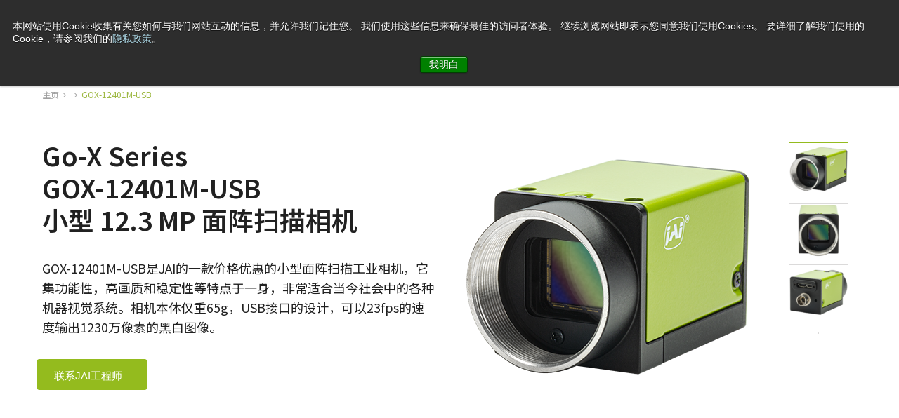

--- FILE ---
content_type: text/html; charset=UTF-8
request_url: https://www.jai.com/cn/products/gox-12401m-usb
body_size: 29024
content:
<!DOCTYPE html>
<!--[if IE 8]><html
lang="zh" class="no-js ie8 oldie"><![endif]-->
<!--[if gt IE 8]><!--><html
lang="zh" class="no-js"><!--<![endif]--><head><meta
charset="utf-8"><meta
http-equiv="X-UA-Compatible" content="IE=edge,chrome=1,IE=11"><meta
name="viewport" content="width=device-width,initial-scale=1"> <script type="module">!function(){const e=document.createElement("link").relList;if(!(e&&e.supports&&e.supports("modulepreload"))){for(const e of document.querySelectorAll('link[rel="modulepreload"]'))r(e);new MutationObserver((e=>{for(const o of e)if("childList"===o.type)for(const e of o.addedNodes)if("LINK"===e.tagName&&"modulepreload"===e.rel)r(e);else if(e.querySelectorAll)for(const o of e.querySelectorAll("link[rel=modulepreload]"))r(o)})).observe(document,{childList:!0,subtree:!0})}function r(e){if(e.ep)return;e.ep=!0;const r=function(e){const r={};return e.integrity&&(r.integrity=e.integrity),e.referrerpolicy&&(r.referrerPolicy=e.referrerpolicy),"use-credentials"===e.crossorigin?r.credentials="include":"anonymous"===e.crossorigin?r.credentials="omit":r.credentials="same-origin",r}(e);fetch(e.href,r)}}();</script> <script type="module" src="https://www.jai.com/dist/assets/app-Rq3RVnGw.js" crossorigin onload="e=new CustomEvent(&#039;vite-script-loaded&#039;, {detail:{path: &#039;src/js/app.js&#039;}});document.dispatchEvent(e);" integrity="sha384-u0QpGytH2o1XO3pMebEb0jwq8BkxdoIQFyBo04bbxfJ7trqvg7CX8+CpltaQ2HGW"></script> <link
href="https://www.jai.com/dist/assets/app-5CEBkNG4.css" rel="stylesheet"><link
rel="stylesheet" href="/dist/legacy/legacy.css">
<title>JAI | Go-X Series GOX-12401M-USB 小型 12.3 MP 面阵扫描相机</title>
<script>dataLayer = [];
(function(w,d,s,l,i){w[l]=w[l]||[];w[l].push({'gtm.start':
new Date().getTime(),event:'gtm.js'});var f=d.getElementsByTagName(s)[0],
j=d.createElement(s),dl=l!='dataLayer'?'&l='+l:'';j.async=true;j.src=
'https://www.googletagmanager.com/gtm.js?id='+i+dl;f.parentNode.insertBefore(j,f);
})(window,document,'script','dataLayer','GTM-PLTQPWWM');
</script><meta name="generator" content="SEOmatic">
<meta name="description" content="GOX-12401M-USB是一款1230万像素单色CMOS区域扫描相机，具有低噪声IMX304 Sony Pregius图像传感器和USB3 Vision接口。">
<meta name="referrer" content="no-referrer-when-downgrade">
<meta name="robots" content="all">
<meta content="zh" property="og:locale">
<meta content="de" property="og:locale:alternate">
<meta content="ko" property="og:locale:alternate">
<meta content="ja" property="og:locale:alternate">
<meta content="en" property="og:locale:alternate">
<meta content="JAI" property="og:site_name">
<meta content="website" property="og:type">
<meta content="Go-X Series GOX-12401M-USB 小型 12.3 MP 面阵扫描相机" property="og:title">
<meta content="GOX-12401M-USB是一款1230万像素单色CMOS区域扫描相机，具有低噪声IMX304 Sony Pregius图像传感器和USB3 Vision接口。" property="og:description">
<meta name="twitter:card" content="summary_large_image">
<meta name="twitter:creator" content="@">
<meta name="twitter:title" content="Go-X Series GOX-12401M-USB 小型 12.3 MP 面阵扫描相机">
<meta name="twitter:description" content="GOX-12401M-USB是一款1230万像素单色CMOS区域扫描相机，具有低噪声IMX304 Sony Pregius图像传感器和USB3 Vision接口。">
<link href="https://www.jai.com/cn" rel="home">
<link href="https://www.jai.com/de/products/gox-12401m-usb" rel="alternate" hreflang="de">
<link href="https://www.jai.com/kr/products/gox-12401m-usb" rel="alternate" hreflang="ko">
<link href="https://www.jai.com/cn/products/gox-12401m-usb" rel="alternate" hreflang="zh">
<link href="https://www.jai.com/jp/products/gox-12401m-usb" rel="alternate" hreflang="ja">
<link href="https://www.jai.com/products/gox-12401m-usb" rel="alternate" hreflang="x-default">
<link href="https://www.jai.com/products/gox-12401m-usb" rel="alternate" hreflang="en"></head><body
class="lang-cn !tw--mt-12 !tw-pt-0 hideCookieBanner"><noscript><iframe src="https://www.googletagmanager.com/ns.html?id=GTM-PLTQPWWM"
height="0" width="0" style="display:none;visibility:hidden"></iframe></noscript>

<!-- Microsoft Clarity -->
<script type="text/javascript">
    (function(c,l,a,r,i,t,y){
        c[a]=c[a]||function(){(c[a].q=c[a].q||[]).push(arguments)};
        t=l.createElement(r);t.async=1;t.src="https://www.clarity.ms/tag/"+i;
        y=l.getElementsByTagName(r)[0];y.parentNode.insertBefore(t,y);
    })(window, document, "clarity", "script", "our3ddlg63");
</script>

<svg
id="loaderSVG" width="38" height="38" viewBox="0 0 38 38" xmlns="http://www.w3.org/2000/svg" stroke="#fff" class="hidden h-5 w-5 ml-2">
<g
fill="none" fill-rule="evenodd">
<g
transform="translate(1 1)" stroke-width="2">
<circle
stroke-opacity=".5" cx="18" cy="18" r="18"></circle>
<path
d="M36 18c0-9.94-8.06-18-18-18">
<animateTransform
attributeName="transform"
type="rotate"
from="0 18 18"
to="360 18 18"
dur="1s"
repeatCount="indefinite"></animateTransform>
</path>
</g>
</g>
</svg><div
id="language-banner" x-data="languageBannerLogic('zh')" data-entry-id="39083" data-site-id="3">
<template
x-if="needsToBeOpen"><div
class="tw-w-full tw-h-full tw-fixed tw-z-[500] tw-top-0 tw-left-0 tw-grid tw-place-items-center tw-bg-modal-gradient tw-backdrop-blur-sm tw-bg-black tw-bg-opacity-30"><div
class="tw-overflow-hidden tw-z-[300] tw-relative tw-bg-white tw-rounded-2xl tw-mx-4"><div
class="tw-relative tw-p-8 tw-max-w-[28.75rem]"><div
class="tw-flex tw-flex-col tw-gap-4" :data-language="suggestedLanguage.code"><div
class="tw-flex tw-flex-col tw-gap-4"><div
class="tw-flex tw-flex-col"><p
class="tw-inline tw-text-base lg:tw-text-lg tw-text-primary tw-mb-0"
x-html="suggestedLanguage.body ? suggestedLanguage.body : 'Do you want to view the JAI website in another language?'"></p></div></div><div
class="tw-flex tw-w-full tw-gap-6">
<template
x-if="suggestedLanguage.url"><div
id="btnYes" class="tw-w-1/2">
<a
:href="suggestedLanguage.url" @click.prevent="proceed()" target="_self" class="cta_button tw-text-white tw-flex hover:tw-text-white hover:tw-no-underline" x-text="suggestedLanguage.btnYes"></a></div>
</template><button
@click="closeLocalePopup()" class="cta_button tw-text-white tw-w-1/2">
<template
x-if="suggestedLanguage.btnNo">
<span
x-text="suggestedLanguage.btnNo"></span>
</template>
<template
x-if="!suggestedLanguage.btnNo">
<span>No, thanks</span>
</template>
</button></div></div></div></div></div>
</template></div><aside
class="tw-bg-black tw-h-10 tw-text-white tw-text-14 leading-5 lg:tw-block tw-hidden"><div
class="tw-relative tw-max-w-[72.5rem] tw-mx-auto tw-h-full tw-flex tw-justify-end tw-items-center"><div
class="tw-flex tw-justify-center tw-space-x-4 tw-items-center"> <script>var pfHeaderImgUrl='';var pfHeaderTagline='';var pfdisableClickToDel=1;var pfHideImages=0;var pfImageDisplayStyle='left';var pfDisablePDF=1;var pfDisableEmail=1;var pfDisablePrint=0;var pfCustomCSS='/print.css';var pfImagesSize='small';var pfBtVersion='2';(function(){var js,pf;pf=document.createElement('script');pf.type='text/javascript';pf.src='//cdn.printfriendly.com/printfriendly.js';document.getElementsByTagName('head')[0].appendChild(pf)})();</script> <a
href="https://www.printfriendly.com" onclick="window.print();return false;" title="打印页面"
class="tw-text-white hover:tw-no-underline hover:tw-text-green tw-text-14">
打印页面
</a><a
href="https://www.jai.com/cn/support-software" class="tw-text-white hover:tw-no-underline hover:tw-text-green tw-text-14">支持和软件</a>
<span
id="blitz-inject-1" class="blitz-inject" data-blitz-id="1" data-blitz-uri="/cn/_dynamic_include_3413446419" data-blitz-params="" data-blitz-property=""></span><div
x-data="{ language: false }" class="tw-mt-[1px] "><div
class="tw-flex tw-space-x-2 tw-items-center" >
<svg
xmlns="http://www.w3.org/2000/svg" width="16" height="16" viewbox="0 0 16 16" fill="none">
<path
fill-rule="evenodd" clip-rule="evenodd" d="M4.6731 11.3099H0.714804C1.75388 13.5938 3.82504 15.2859 6.30742 15.8206C5.42036 14.6905 4.92132 12.8759 4.6731 11.3099ZM15.6015 5.50015H11.4374C11.625 7.12551 11.625 8.87449 11.4374 10.4998H15.6013C16.1328 8.88289 16.133 7.11711 15.6015 5.50015ZM10.6229 5.50015H5.37695C5.18334 7.11751 5.18334 8.88249 5.37695 10.4998H10.6229C10.8164 8.88249 10.8164 7.11771 10.6229 5.50015ZM4.56249 5.50015H0.39858C-0.13286 7.11711 -0.13286 8.88289 0.39858 10.4998H4.56249C4.37488 8.87449 4.37488 7.12551 4.56249 5.50015ZM0.714804 4.69007H4.6731C4.92112 3.12431 5.42036 1.30953 6.30742 0.179418C3.82524 0.714071 1.75388 2.40624 0.714804 4.69007ZM5.49216 4.69007C5.74158 3.18232 6.58324 0 7.99995 0C9.41666 0 10.2583 3.18232 10.5079 4.69007H5.49216ZM11.3268 4.69007H15.2851C14.246 2.40624 12.1747 0.714071 9.69248 0.179418C10.5795 1.30953 11.0788 3.12431 11.3268 4.69007ZM15.2851 11.3099H11.3268C11.0786 12.8759 10.5795 14.6903 9.69248 15.8206C12.1749 15.2859 14.2458 13.5938 15.2851 11.3099ZM10.5079 11.3099C10.2583 12.8177 9.41666 16 7.99995 16C6.58324 16 5.74158 12.8177 5.49216 11.3099H10.5079Z" fill="#fff"/>
</svg><div
class="tw--mt-[2px] tw-cursor-pointer hover:tw-no-underline hover:tw-text-green" @click="language = ! language"><div
class="">
中文</div></div></div><div
@click.away="language = false"
class="tw-absolute tw-right-0 tw-bg-white tw-top-10 tw-z-[290] tw-shadow-lg tw-flex tw-flex-col tw-px-7 tw-py-4 tw-rounded" x-show="language">
<a
class="tw-text-black hover:tw-text-green hover:tw-no-underline tw-py-1" href="https://www.jai.com/products/gox-12401m-usb">
English
</a>
<a
class="tw-text-black hover:tw-text-green hover:tw-no-underline tw-py-1" href="https://www.jai.com/jp/products/gox-12401m-usb">
日本語
</a>
<a
class="tw-text-black hover:tw-text-green hover:tw-no-underline tw-py-1" href="https://www.jai.com/kr/products/gox-12401m-usb">
한국어
</a>
<a
class="tw-text-black hover:tw-text-green hover:tw-no-underline tw-py-1" href="https://www.jai.com/de/products/gox-12401m-usb">
Deutsch
</a></div></div></div></div></aside><header
x-data="menu" x-init="siteHandle = 'zh', searchUrl = 'https://www.jai.com/cn/search'" class="tw-sticky tw-top-0 tw-bg-white lg:tw-block tw-left-0 tw-z-50 tw-w-full tw-list-none tw-hidden"
@click.outside="closeAll()"
><div
class=" lg:tw-shadow tw-relative tw-z-50"><div
class="tw-border-b tw-relative tw-border-test tw-bg-white tw-max-w-[72.5rem] tw-mx-auto tw-z-50"><div
class="tw-relative tw-container tw-mx-auto tw-flex tw-justify-between tw-h-[70px] tw-gap-8">
<a
href="https://www.jai.com/cn/" class=" tw-flex-none tw-items-center tw-flex">
<svg
xmlns="http://www.w3.org/2000/svg" width="66" height="45" viewbox="0 0 66 45" fill="none">
<g
clip-path="url(#clip0_200_273)">
<path
d="M1.75236 22.4234C4.59366 11.4415 6.02257 7.58298 10.0387 4.73298C15.2956 0.998936 27.3472 0 38.8675 0C56.9284 0 61.1326 2.91064 63.3568 4.78723C67.5379 8.31383 65.9638 15.9351 64.3468 22.3755C61.6111 33.367 59.6377 37.0404 55.4368 40.267C50.9389 43.7266 38.6959 44.9617 27.3439 44.7543C8.94966 44.4351 4.42207 41.5085 2.63677 39.7819C-1.20113 36.0766 0.0561634 28.9755 1.75236 22.4234Z" fill="black"/>
<path
d="M9.9198 14.92H18.2919L19.7505 9.34131H11.3619L9.9198 14.92Z" fill="white"/>
<path
d="M4.10852 37.3309H9.47103L13.9194 32.2054L17.7573 17.2852H9.30932L4.10852 37.3309Z" fill="white"/>
<path
d="M24.7038 32.2051L29.2975 25.203H35.9139L37.8939 32.2051H46.3882L39.9301 9.34131H31.4788L34.3563 19.5924H24.5158L15.8698 32.2051H24.7038Z" fill="white"/>
<path
d="M51.843 14.92H60.4824L61.9245 9.34131H53.2851L51.843 14.92Z" fill="white"/>
<path
d="M59.872 17.2852H51.2326L47.3914 32.2054H56.0143L59.872 17.2852Z" fill="white"/>
</g>
<defs>
<clipPath
id="clip0_200_273">
<rect
width="66" height="45" fill="white"/>
</clipPath>
</defs>
</svg>
</a><div
class="tw-flex tw-justify-between tw-w-full tw-flex-grow" x-show="!isActiveSearch()"><div
class="tw-flex tw-items-center tw-gap-8"><ul
class="tw-flex tw-h-full tw-items-center tw-gap-8 tw-mb-0 primary-navigation"><li
class="group tw-relative tw-flex tw-text-16 tw-text-black tw-h-full tw-items-center tw-text-base tw-font-normal" @mouseenter="setActiveMenu(1)" data-menu-id="1">
<a
href="https://www.jai.com/cn/products" class="tw-text-black hover:tw-text-black  hover:tw-no-underline">
产品
</a>
<span
class="tw-absolute tw-bottom-0 tw-left-0 tw-w-full tw-rounded-t tw-bg-[#9DB841] tw-transition-all tw-duration-100
tw-h-[6px]									"
:class="{ '!tw-h-[6px]': isActiveMenu(1) }"
></span></li><li
class="group tw-relative tw-flex tw-text-16 tw-text-black tw-h-full tw-items-center tw-text-base tw-font-normal" @mouseenter="setActiveMenu(2)" data-menu-id="2">
<a
href="https://www.jai.com/cn/markets-applications" class="tw-text-black hover:tw-text-black  hover:tw-no-underline">
行业·应用
</a>
<span
class="tw-absolute tw-bottom-0 tw-left-0 tw-w-full tw-rounded-t tw-bg-[#9DB841] tw-transition-all tw-duration-100
tw-h-[0px]									"
:class="{ '!tw-h-[6px]': isActiveMenu(2) }"
></span></li><li
class="group tw-relative tw-flex tw-text-16 tw-text-black tw-h-full tw-items-center tw-text-base tw-font-normal" @mouseenter="setActiveMenu(3)" data-menu-id="3">
<a
href="https://www.jai.com/cn/technology" class="tw-text-black hover:tw-text-black  hover:tw-no-underline">
技术
</a>
<span
class="tw-absolute tw-bottom-0 tw-left-0 tw-w-full tw-rounded-t tw-bg-[#9DB841] tw-transition-all tw-duration-100
tw-h-[0px]									"
:class="{ '!tw-h-[6px]': isActiveMenu(3) }"
></span></li><li
class="group tw-relative tw-flex tw-text-16 tw-text-black tw-h-full tw-items-center tw-text-base tw-font-normal" @mouseenter="setActiveMenu(4)" data-menu-id="4">
<a
href="https://www.jai.com/cn/technology/blog-2" class="tw-text-black hover:tw-text-black  hover:tw-no-underline">
新闻
</a>
<span
class="tw-absolute tw-bottom-0 tw-left-0 tw-w-full tw-rounded-t tw-bg-[#9DB841] tw-transition-all tw-duration-100
tw-h-[0px]									"
:class="{ '!tw-h-[6px]': isActiveMenu(4) }"
></span></li><li
class="group tw-relative tw-flex tw-text-16 tw-text-black tw-h-full tw-items-center tw-text-base tw-font-normal" @mouseenter="setActiveMenu(5)" data-menu-id="5">
<a
href="https://www.jai.com/cn/company" class="tw-text-black hover:tw-text-black  hover:tw-no-underline">
公司信息
</a>
<span
class="tw-absolute tw-bottom-0 tw-left-0 tw-w-full tw-rounded-t tw-bg-[#9DB841] tw-transition-all tw-duration-100
tw-h-[0px]									"
:class="{ '!tw-h-[6px]': isActiveMenu(5) }"
></span></li><li
class="group tw-relative tw-flex tw-text-16 tw-text-black tw-h-full tw-items-center tw-text-base tw-font-normal" @mouseenter="setActiveMenu(6)" data-menu-id="6">
<a
href="https://www.jai.com/cn/contact" class="tw-text-black hover:tw-text-black  hover:tw-no-underline">
联系我们
</a>
<span
class="tw-absolute tw-bottom-0 tw-left-0 tw-w-full tw-rounded-t tw-bg-[#9DB841] tw-transition-all tw-duration-100
tw-h-[0px]									"
:class="{ '!tw-h-[6px]': isActiveMenu(6) }"
></span></li>
<span
id="blitz-inject-2" class="blitz-inject" data-blitz-id="2" data-blitz-uri="/cn/_dynamic_include_516086175" data-blitz-params="" data-blitz-property=""></span></ul></div><div
class="tw-flex tw-items-center tw-gap-2"><div
@click="toggleSearch()"><div
class=" tw-h-11 tw-w-11 tw-bg-lightgray hover:tw-opacity-85 tw-rounded tw-cursor-pointer tw-z-[250] tw-flex tw-items-center tw-justify-center">
<svg
xmlns="http://www.w3.org/2000/svg" width="17" height="17" viewbox="0 0 17 17" fill="none">
<path
d="M16.0327 15.5717L12.2287 11.7665L12.3603 11.5884C13.2223 10.4266 13.6765 9.04808 13.6765 7.59981C13.6765 3.89782 10.6673 0.887695 6.96654 0.887695C3.26575 0.887695 0.256592 3.89782 0.256592 7.59981C0.256592 11.3018 3.26575 14.3119 6.96654 14.3119C8.41176 14.3119 9.78988 13.8576 10.9538 12.9953L11.1319 12.8637L14.9359 16.6689C15.2275 16.9606 15.7385 16.9606 16.0301 16.6689C16.3321 16.3669 16.3321 15.8764 16.0301 15.5743L16.0327 15.5717ZM6.96912 12.763C4.12255 12.763 1.80762 10.4473 1.80762 7.59981C1.80762 4.75232 4.12255 2.43664 6.96912 2.43664C9.81569 2.43664 12.1306 4.75232 12.1306 7.59981C12.1306 10.4473 9.81569 12.763 6.96912 12.763Z" fill="#656565"/>
</svg></div></div><div>
<span
class="hs-cta-wrapper" id="hs-cta-wrapper-0e46228f-796c-4c5e-ad0b-b712a1fad778"><span
class="hs-cta-node hs-cta-0e46228f-796c-4c5e-ad0b-b712a1fad778" id="hs-cta-0e46228f-796c-4c5e-ad0b-b712a1fad778"><!--[if lte IE 8]><div
id="hs-cta-ie-element"></div><![endif]--><a
href="https://cta-redirect.hubspot.com/cta/redirect/3919337/0e46228f-796c-4c5e-ad0b-b712a1fad778" ><img
class="hs-cta-img" id="hs-cta-img-0e46228f-796c-4c5e-ad0b-b712a1fad778" style="border-width:0px;" src="https://no-cache.hubspot.com/cta/default/3919337/0e46228f-796c-4c5e-ad0b-b712a1fad778.png"  alt="Request a quote"/></a></span><script charset="utf-8" src="https://js.hscta.net/cta/current.js"></script><script type="text/javascript">hbspt.cta.load(3919337,'0e46228f-796c-4c5e-ad0b-b712a1fad778',{});</script></span><style>.hs-cta-node>.cta_button{background-color:rgb(148 187 30/1) !important;line-height:1 !important;padding-left:1.5rem !important;padding-right:1.5rem !important;border-radius:.25rem !important;justify-content:center !important;align-items:center !important;height:2.75rem !important;margin:0 !important;font-size:15px !important;font-weight:400 !important}.hs-cta-node>.button.button.button-with-icon{padding-right:35px !important}.button .button-color-white .button-text-color-green .button-text-hover-color-black .button-with-icon .icon-arrow{border:5px solid red !important;margin:-8px !important}#cta_button_3919337_815c3c97-bb5c-47fc-b653-63a9392bbe1f{font-size:15px !important}.cta_button>span{font-size:15px !important}.cta_button:before{content:'' !important}.cta_button{background-color:rgb(148 187 30/1) !important;line-height:1 !important;padding-left:1.5rem !important;padding-right:1.5rem !important;border-radius:.25rem !important;justify-content:center !important;align-items:center !important;height:2.75rem !important;margin:0 !important;font-size:15px !important;font-weight:400 !important}.cta_button:hover{opacity:.8 !important}@media only screen and (max-width:600px){.cta_button{width:100% !important}}</style></div></div></div><form
autocomplete="off" method="get" action="https://www.jai.com/cn/search"
class="tw-flex tw-w-full tw-flex-grow tw-h-[70px] w-full tw-items-center tw-gap-2"
x-show="isActiveSearch()"><div
class="tw-flex-grow">
<input
type="text" name="s" id="search" autofocus class="!focus:tw-border-none !tw-rounded !tw-placeholder-darkgrey !tw-h-11 tw-px-6 !tw-m-0 !focus:tw-ring-0 focus:border-darkgrey !tw-border-0 !tw-bg-lightgrey !focus:tw-bg-lightgrey" placeholder="Type to search..."
style="box-shadow: none !important;"
autocomplete="off"
x-model="searchQuery"
@input.debounce="fetchSearchResults"></div><div>
<button
@click="toggleSearch()" type="button" class=" tw-p-0 tw-m-0 tw-bg-green hover:tw-bg-lightgreen tw-text-white !tw-rounded tw-h-11 tw-w-11 tw-border-transparent tw-flex tw-justify-center tw-items-center"
:class="{ 'tw-border-green' : isActiveSearch(), ' border-transparent' : !isActiveSearch() }">
<svg
xmlns="http://www.w3.org/2000/svg" width="15" height="16" viewbox="0 0 15 16" fill="none">
<path
d="M1.52 14.6801C1.29143 14.8325 0.98667 14.8325 0.758098 14.6801C0.529527 14.4516 0.529527 14.1468 0.758098 13.9182L6.85334 7.82301L0.758098 1.72777C0.529527 1.4992 0.529527 1.19443 0.758098 0.965862C0.98667 0.737291 1.29143 0.737291 1.52 0.965862L7.61524 7.0611L13.7105 0.965862C13.9391 0.737291 14.2438 0.737291 14.4724 0.965862C14.6248 1.19443 14.6248 1.4992 14.4724 1.72777L8.37715 7.82301L14.4724 13.9182C14.6248 14.1468 14.6248 14.4516 14.4724 14.6801C14.2438 14.8325 13.9391 14.8325 13.7105 14.6801L7.61524 8.58491L1.52 14.6801Z" fill="white" stroke="white" stroke-width="0.4375"/>
</svg>
</button></div></form></div></div></div><div
class="tw-absolute tw-top-[69px] tw-left-0 tw-w-full  tw-block tw-z-30" x-show="hasActiveMenu()" @mouseenter="startHover()"><div
class="tw-relative tw-container tw-max-w-[72.5rem] tw-mx-auto tw-w-full " :class="{ '': hasActiveBigMenu() }" @mouseleave="removeActiveMenu(true)"><div
class="tw-relative !tw-border-t !tw-border-test tw-w-[300px] tw-gap-2 tw-overflow-hidden tw-rounded-b-md tw-transition-all tw-duration-300 tw-bg-white tw-ease-in-out !tw-shadow-2xl" :class="{ '!tw-w-full': hasActiveBigMenu() }" :style="`left: ${getActiveMenuPosition()}px;`" x-show="hasActiveMenu()" ><div
class="tw-flex tw-flex-row tw-w-full"><div
class="tw-w-[300px] tw-flex-none"><div
x-show="isActiveMenu(1)"><ul
class="tw-py-5 tw-m-0"><li>
<a
class="tw-flex tw-justify-between tw-group tw-text-16 tw-text-black tw-px-8 tw-py-1.5 hover:tw-no-underline hover:tw-bg-[#9DB841] hover:tw-text-white"
href="https://www.jai.com/cn/products/camera-selection-guide"
@mouseenter="removeActiveBigMenu()"><div>
相机产品索引手册</div>
</a></li><li>
<a
href="https://www.jai.com/cn/products/product-lines" class="tw-flex tw-justify-between tw-text-16 tw-group tw-text-black tw-px-8 tw-py-1.5 hover:tw-no-underline hover:tw-bg-[#9DB841] hover:tw-text-white" @mouseenter="setActiveBigMenu(285932)"><div>
JAI相机</div><div
class="tw-text-[#D5D5D5] group-hover:tw-text-white tw-fill-current">
<svg
xmlns="http://www.w3.org/2000/svg" width="7" height="13" viewbox="0 0 7 13" fill="none">
<path
d="M6.99862 6.45845C6.98944 6.28672 6.9188 6.1235 6.7989 5.9969L1.32091 0.23669C1.25284 0.165463 1.17099 0.107942 1.08002 0.0674201C0.989058 0.0268981 0.890759 0.00416842 0.790741 0.000521574C0.690723 -0.00312527 0.590944 0.0123797 0.497102 0.0461633C0.40326 0.0799469 0.317192 0.131343 0.243814 0.197413C0.170436 0.263483 0.111184 0.34294 0.0694422 0.431238C0.0277003 0.519535 0.00428565 0.614948 0.000535249 0.712029C-0.00321515 0.809111 0.0127722 0.905956 0.0475844 0.99704C0.0823965 1.08812 0.135352 1.17166 0.203426 1.24288L5.20115 6.5L0.203426 11.7571C0.135352 11.8283 0.0823965 11.9119 0.0475844 12.003C0.0127722 12.094 -0.00321515 12.1909 0.000535249 12.288C0.00428565 12.385 0.0277003 12.4805 0.0694422 12.5688C0.111184 12.6571 0.170436 12.7365 0.243814 12.8026C0.317192 12.8686 0.40326 12.92 0.497102 12.9538C0.590944 12.9876 0.690723 13.0031 0.790741 12.9995C0.890759 12.9958 0.989058 12.9731 1.08002 12.9326C1.17099 12.892 1.25284 12.8345 1.32091 12.7633L6.7989 7.00309C6.86822 6.93001 6.92163 6.84411 6.95595 6.75053C6.99026 6.65695 7.00478 6.5576 6.99862 6.45845Z" fill="currentColor"/>
</svg></div>
</a></li><li>
<a
href="https://www.jai.com/cn/products/area-scan-cameras" class="tw-flex tw-justify-between tw-text-16 tw-group tw-text-black tw-px-8 tw-py-1.5 hover:tw-no-underline hover:tw-bg-[#9DB841] hover:tw-text-white" @mouseenter="setActiveBigMenu(285933)"><div>
面阵扫描相机</div><div
class="tw-text-[#D5D5D5] group-hover:tw-text-white tw-fill-current">
<svg
xmlns="http://www.w3.org/2000/svg" width="7" height="13" viewbox="0 0 7 13" fill="none">
<path
d="M6.99862 6.45845C6.98944 6.28672 6.9188 6.1235 6.7989 5.9969L1.32091 0.23669C1.25284 0.165463 1.17099 0.107942 1.08002 0.0674201C0.989058 0.0268981 0.890759 0.00416842 0.790741 0.000521574C0.690723 -0.00312527 0.590944 0.0123797 0.497102 0.0461633C0.40326 0.0799469 0.317192 0.131343 0.243814 0.197413C0.170436 0.263483 0.111184 0.34294 0.0694422 0.431238C0.0277003 0.519535 0.00428565 0.614948 0.000535249 0.712029C-0.00321515 0.809111 0.0127722 0.905956 0.0475844 0.99704C0.0823965 1.08812 0.135352 1.17166 0.203426 1.24288L5.20115 6.5L0.203426 11.7571C0.135352 11.8283 0.0823965 11.9119 0.0475844 12.003C0.0127722 12.094 -0.00321515 12.1909 0.000535249 12.288C0.00428565 12.385 0.0277003 12.4805 0.0694422 12.5688C0.111184 12.6571 0.170436 12.7365 0.243814 12.8026C0.317192 12.8686 0.40326 12.92 0.497102 12.9538C0.590944 12.9876 0.690723 13.0031 0.790741 12.9995C0.890759 12.9958 0.989058 12.9731 1.08002 12.9326C1.17099 12.892 1.25284 12.8345 1.32091 12.7633L6.7989 7.00309C6.86822 6.93001 6.92163 6.84411 6.95595 6.75053C6.99026 6.65695 7.00478 6.5576 6.99862 6.45845Z" fill="currentColor"/>
</svg></div>
</a></li><li>
<a
href="https://www.jai.com/cn/products/line-scan-cameras" class="tw-flex tw-justify-between tw-text-16 tw-group tw-text-black tw-px-8 tw-py-1.5 hover:tw-no-underline hover:tw-bg-[#9DB841] hover:tw-text-white" @mouseenter="setActiveBigMenu(285934)"><div>
线阵扫描相机</div><div
class="tw-text-[#D5D5D5] group-hover:tw-text-white tw-fill-current">
<svg
xmlns="http://www.w3.org/2000/svg" width="7" height="13" viewbox="0 0 7 13" fill="none">
<path
d="M6.99862 6.45845C6.98944 6.28672 6.9188 6.1235 6.7989 5.9969L1.32091 0.23669C1.25284 0.165463 1.17099 0.107942 1.08002 0.0674201C0.989058 0.0268981 0.890759 0.00416842 0.790741 0.000521574C0.690723 -0.00312527 0.590944 0.0123797 0.497102 0.0461633C0.40326 0.0799469 0.317192 0.131343 0.243814 0.197413C0.170436 0.263483 0.111184 0.34294 0.0694422 0.431238C0.0277003 0.519535 0.00428565 0.614948 0.000535249 0.712029C-0.00321515 0.809111 0.0127722 0.905956 0.0475844 0.99704C0.0823965 1.08812 0.135352 1.17166 0.203426 1.24288L5.20115 6.5L0.203426 11.7571C0.135352 11.8283 0.0823965 11.9119 0.0475844 12.003C0.0127722 12.094 -0.00321515 12.1909 0.000535249 12.288C0.00428565 12.385 0.0277003 12.4805 0.0694422 12.5688C0.111184 12.6571 0.170436 12.7365 0.243814 12.8026C0.317192 12.8686 0.40326 12.92 0.497102 12.9538C0.590944 12.9876 0.690723 13.0031 0.790741 12.9995C0.890759 12.9958 0.989058 12.9731 1.08002 12.9326C1.17099 12.892 1.25284 12.8345 1.32091 12.7633L6.7989 7.00309C6.86822 6.93001 6.92163 6.84411 6.95595 6.75053C6.99026 6.65695 7.00478 6.5576 6.99862 6.45845Z" fill="currentColor"/>
</svg></div>
</a></li><li>
<a
class="tw-flex tw-justify-between tw-group tw-text-16 tw-text-black tw-px-8 tw-py-1.5 hover:tw-no-underline hover:tw-bg-[#9DB841] hover:tw-text-white"
href="https://www.jai.com/cn/products/lenses"
@mouseenter="removeActiveBigMenu()"><div>
镜头</div>
</a></li><li>
<a
class="tw-flex tw-justify-between tw-group tw-text-16 tw-text-black tw-px-8 tw-py-1.5 hover:tw-no-underline hover:tw-bg-[#9DB841] hover:tw-text-white"
href="https://www.jai.com/cn/products/software-download"
@mouseenter="removeActiveBigMenu()"><div>
下载软件</div>
</a></li><li>
<a
class="tw-flex tw-justify-between tw-group tw-text-16 tw-text-black tw-px-8 tw-py-1.5 hover:tw-no-underline hover:tw-bg-[#9DB841] hover:tw-text-white"
href="https://www.jai.com/cn/products/all-downloads"
@mouseenter="removeActiveBigMenu()"><div>
按产品下载</div>
</a></li><li>
<a
class="tw-flex tw-justify-between tw-group tw-text-16 tw-text-black tw-px-8 tw-py-1.5 hover:tw-no-underline hover:tw-bg-[#9DB841] hover:tw-text-white"
href="https://www.jai.com/cn/products/discontinued-products"
@mouseenter="removeActiveBigMenu()"><div>
停产产品</div>
</a></li></ul></div></div><div
class="tw-w-0 tw-max-h-0 tw-flex-grow hover:tw-no-underline tw-overflow-y-auto tw-transition-all tw-overflow-hidden tw-opacity-0" style="box-shadow: inset 7px 0 9px -7px rgb(0 0 0 / 15%);" :class="{ '!tw-opacity-100 !tw-w-full !tw-max-h-[60vh]': hasActiveBigMenu() }"><div
x-show="isActiveBigMenu(285932)" class="tw-grid lg:tw-grid-cols-2 tw-grid-cols-1 tw-px-8 tw-my-8 tw-gap-x-6 tw-gap-y-7">
<a
href="https://www.jai.com/cn/products/product-lines/gox-series-small-size-industrial-area-scan-cameras" class="hover:tw-no-underline tw-group tw-pr-12"><div
class="tw-flex tw-flex-row tw-gap-4"><div
class="tw-flex-none tw-w-24">
<img
class="tw-w-24" src="https://d30sff8z7tuafd.cloudfront.net/images/Products/PRODUCT-OVERVIEWS/GOX-12401_Go-X-Series-JAI-Front-View-115x90px.png"></div><div
class="tw-min-w-[226px]"><div
class="tw-text-16 tw-text-black group-hover:tw-text-green">Go-X 系列</div><div
class="tw-text-12 tw-text-test tw-leading-4 tw-mt-px">高性能和高性价比。 用于下一代机器视觉系统的CMOS区域扫描相机。</div></div></div>
</a>
<a
href="https://www.jai.com/cn/products/product-lines/go-series-single-sensor-area-scan-small-size" class="hover:tw-no-underline tw-group tw-pr-12"><div
class="tw-flex tw-flex-row tw-gap-4"><div
class="tw-flex-none tw-w-24">
<img
class="tw-w-24" src="https://d30sff8z7tuafd.cloudfront.net/images/Products/PRODUCT-OVERVIEWS/Go-Series-Product-Card-115x90.png"></div><div
class="tw-min-w-[226px]"><div
class="tw-text-16 tw-text-black group-hover:tw-text-green">Go系列</div><div
class="tw-text-12 tw-text-test tw-leading-4 tw-mt-px">百万像素面阵扫描相机，能够提供小巧、高帧率和前沿的传感器技术。</div></div></div>
</a>
<a
href="https://www.jai.com/cn/products/product-lines/spark-series-single-sensor-area-scan-high-performance" class="hover:tw-no-underline tw-group tw-pr-12"><div
class="tw-flex tw-flex-row tw-gap-4"><div
class="tw-flex-none tw-w-24">
<img
class="tw-w-24" src="https://d30sff8z7tuafd.cloudfront.net/images/Products/PRODUCT-OVERVIEWS/Area-scan-Single-Sensor-Color-SP-12000M_Product-Card-115x90px.png"></div><div
class="tw-min-w-[226px]"><div
class="tw-text-16 tw-text-black group-hover:tw-text-green">Spark系列</div><div
class="tw-text-12 tw-text-test tw-leading-4 tw-mt-px">先进的面阵扫描相机，能够提供高分辨率、高帧率和高图像质量。</div></div></div>
</a>
<a
href="https://www.jai.com/cn/products/product-lines/fusion-series-2-sensor-area-scan" class="hover:tw-no-underline tw-group tw-pr-12"><div
class="tw-flex tw-flex-row tw-gap-4"><div
class="tw-flex-none tw-w-24">
<img
class="tw-w-24" src="https://d30sff8z7tuafd.cloudfront.net/images/Products/PRODUCT-OVERVIEWS/Product-Overview-Fusion-Series-115x90px.jpg"></div><div
class="tw-min-w-[226px]"><div
class="tw-text-16 tw-text-black group-hover:tw-text-green">Fusion系列</div><div
class="tw-text-12 tw-text-test tw-leading-4 tw-mt-px">多传感器多光谱面阵扫描相机，具备适用于专业成像应用的独特功能。</div></div></div>
</a>
<a
href="https://www.jai.com/cn/products/product-lines/flex-eye-concept" class="hover:tw-no-underline tw-group tw-pr-12"><div
class="tw-flex tw-flex-row tw-gap-4"><div
class="tw-flex-none tw-w-24">
<img
class="tw-w-24" src="https://d30sff8z7tuafd.cloudfront.net/images/Products/PRODUCT-OVERVIEWS/Product-Overview-Fusion-Series-115x90px.jpg"></div><div
class="tw-min-w-[226px]"><div
class="tw-text-16 tw-text-black group-hover:tw-text-green">Fusion Flex-Eye</div><div
class="tw-text-12 tw-text-test tw-leading-4 tw-mt-px">可订制搭载有两个或三个传感器的多光谱摄像机(可见光+近红外光)</div></div></div>
</a>
<a
href="https://www.jai.com/cn/products/product-lines/apex-series-3-sensor-area-scan" class="hover:tw-no-underline tw-group tw-pr-12"><div
class="tw-flex tw-flex-row tw-gap-4"><div
class="tw-flex-none tw-w-24">
<img
class="tw-w-24" src="https://d30sff8z7tuafd.cloudfront.net/images/Products/PRODUCT-OVERVIEWS/Area-scan-3-Sensor-rgb-Prism_AP-3200T_Product-Card-115x90px.png"></div><div
class="tw-min-w-[226px]"><div
class="tw-text-16 tw-text-black group-hover:tw-text-green">Apex系列</div><div
class="tw-text-12 tw-text-test tw-leading-4 tw-mt-px">3-CMOS棱镜式RGB面阵扫描相机，能够比传统拜耳相机提供更好的色彩保真度。</div></div></div>
</a>
<a
href="https://www.jai.com/cn/products/product-lines/apex-microscopy-solutions" class="hover:tw-no-underline tw-group tw-pr-12"><div
class="tw-flex tw-flex-row tw-gap-4"><div
class="tw-flex-none tw-w-24">
<img
class="tw-w-24" src="https://d30sff8z7tuafd.cloudfront.net/images/Products/PRODUCT-OVERVIEWS/Apex-Microscopy-solutions-115x90px.jpg"></div><div
class="tw-min-w-[226px]"><div
class="tw-text-16 tw-text-black group-hover:tw-text-green">Apex显微镜解决方案</div><div
class="tw-text-12 tw-text-test tw-leading-4 tw-mt-px">低噪声、高敏感度棱镜式相机，专为先进的彩色显微镜应用而设计。</div></div></div>
</a>
<a
href="https://www.jai.com/cn/products/product-lines/sweep-series-mono-trilinear-line-scan" class="hover:tw-no-underline tw-group tw-pr-12"><div
class="tw-flex tw-flex-row tw-gap-4"><div
class="tw-flex-none tw-w-24">
<img
class="tw-w-24" src="https://d30sff8z7tuafd.cloudfront.net/images/Products/PRODUCT-OVERVIEWS/Line-scan-trilinear-color-SW-4000TL_Product-Card-115x90px.png"></div><div
class="tw-min-w-[226px]"><div
class="tw-text-16 tw-text-black group-hover:tw-text-green">Sweep系列</div><div
class="tw-text-12 tw-text-test tw-leading-4 tw-mt-px">单色和三线线阵扫描相机具备快速的扫描速度和超高的图像质量。</div></div></div>
</a>
<a
href="https://www.jai.com/cn/products/product-lines/sweep-series-3-4-sensor-line-scan" class="hover:tw-no-underline tw-group tw-pr-12"><div
class="tw-flex tw-flex-row tw-gap-4"><div
class="tw-flex-none tw-w-24">
<img
class="tw-w-24" src="https://d30sff8z7tuafd.cloudfront.net/images/Products/PRODUCT-OVERVIEWS/Line-Scan-3-sensor-r-g-b-LT-400CL-F_Product-Card-115x90px.png"></div><div
class="tw-min-w-[226px]"><div
class="tw-text-16 tw-text-black group-hover:tw-text-green">Sweep+系列</div><div
class="tw-text-12 tw-text-test tw-leading-4 tw-mt-px">多传感器棱镜彩色/ RGB/NIR和 RGB/SWIR线扫描相机结合了精度、灵敏度和多光谱选项。</div></div></div>
</a>
<a
href="https://www.jai.com/cn/products/product-lines/wave-series-2-sensor-swir-line-scan" class="hover:tw-no-underline tw-group tw-pr-12"><div
class="tw-flex tw-flex-row tw-gap-4"><div
class="tw-flex-none tw-w-24">
<img
class="tw-w-24" src="https://d30sff8z7tuafd.cloudfront.net/images/Products/PRODUCT-OVERVIEWS/Line-scan-two-sensor-swir-WA-1000D-CL_Product-Card-115x90px.png"></div><div
class="tw-min-w-[226px]"><div
class="tw-text-16 tw-text-black group-hover:tw-text-green">Wave Series  (2-sensor SWIR, line scan)</div><div
class="tw-text-12 tw-text-test tw-leading-4 tw-mt-px">Wave系列 双传感器SWIR线阵扫描相机</div></div></div>
</a></div><div
x-show="isActiveBigMenu(285933)" class="tw-grid lg:tw-grid-cols-2 tw-grid-cols-1 tw-px-8 tw-my-8 tw-gap-x-6 tw-gap-y-7">
<a
href="https://www.jai.com/cn/products/area-scan-cameras/single-sensor-color" class="hover:tw-no-underline tw-group tw-pr-12"><div
class="tw-flex tw-flex-row tw-gap-4"><div
class="tw-flex-none tw-w-24">
<img
class="tw-w-24" src="https://d30sff8z7tuafd.cloudfront.net/images/Products/PRODUCT-OVERVIEWS/Area-scan-Single-Sensor-Color-SP-12000M_Product-Card-115x90px.png"></div><div
class="tw-min-w-[226px]"><div
class="tw-text-16 tw-text-black group-hover:tw-text-green">单传感器彩色</div><div
class="tw-text-12 tw-text-test tw-leading-4 tw-mt-px">具有多样化的彩色单传感器逐行面阵扫描相机可供选择，同时配备CMOS传感器，包括最新的Sony Pregius 传感器。</div></div></div>
</a>
<a
href="https://www.jai.com/cn/products/area-scan-cameras/single-sensor-monochrome" class="hover:tw-no-underline tw-group tw-pr-12"><div
class="tw-flex tw-flex-row tw-gap-4"><div
class="tw-flex-none tw-w-24">
<img
class="tw-w-24" src="https://d30sff8z7tuafd.cloudfront.net/images/Products/PRODUCT-OVERVIEWS/Area-scan-Single-sensor-Monochrome-SP-5000M_Product-Card-115x90px.png"></div><div
class="tw-min-w-[226px]"><div
class="tw-text-16 tw-text-black group-hover:tw-text-green">单传感器单色</div><div
class="tw-text-12 tw-text-test tw-leading-4 tw-mt-px">具有多种类的单色单传感器逐行面阵扫描相机可供选择，同时配备CMOS传感器，包括最新的Sony Pregius 传感器。</div></div></div>
</a>
<a
href="https://www.jai.com/cn/products/area-scan-cameras/single-sensor-uv-sensitive" class="hover:tw-no-underline tw-group tw-pr-12"><div
class="tw-flex tw-flex-row tw-gap-4"><div
class="tw-flex-none tw-w-24">
<img
class="tw-w-24" src="https://d30sff8z7tuafd.cloudfront.net/images/Products/PRODUCT-OVERVIEWS/Area-scan-Single-sensor-UV-sensitive-Product-Card-115x90.png"></div><div
class="tw-min-w-[226px]"><div
class="tw-text-16 tw-text-black group-hover:tw-text-green">单传感器紫外敏感</div><div
class="tw-text-12 tw-text-test tw-leading-4 tw-mt-px">JAI提供多种紫外敏感逐行面阵扫描相机来满足特定的分辨率、速度和光学需求。</div></div></div>
</a>
<a
href="https://www.jai.com/cn/products/area-scan-cameras/2-sensor-color-nir-prism" class="hover:tw-no-underline tw-group tw-pr-12"><div
class="tw-flex tw-flex-row tw-gap-4"><div
class="tw-flex-none tw-w-24">
<img
class="tw-w-24" src="https://d30sff8z7tuafd.cloudfront.net/images/Products/PRODUCT-OVERVIEWS/Product-Overview-Fusion-Series-115x90px.jpg"></div><div
class="tw-min-w-[226px]"><div
class="tw-text-16 tw-text-black group-hover:tw-text-green">双传感器彩色+NIR（棱镜式）</div><div
class="tw-text-12 tw-text-test tw-leading-4 tw-mt-px">JAI的多光谱棱镜相机通过单一光学路径同时提供可见光谱和NIR光谱的图像。</div></div></div>
</a>
<a
href="https://www.jai.com/cn/products/area-scan-cameras/3-sensor-r-g-b-prism" class="hover:tw-no-underline tw-group tw-pr-12"><div
class="tw-flex tw-flex-row tw-gap-4"><div
class="tw-flex-none tw-w-24">
<img
class="tw-w-24" src="https://d30sff8z7tuafd.cloudfront.net/images/Products/PRODUCT-OVERVIEWS/Area-scan-3-Sensor-rgb-Prism_AP-3200T_Product-Card-115x90px.png"></div><div
class="tw-min-w-[226px]"><div
class="tw-text-16 tw-text-black group-hover:tw-text-green">3传感器 - RGB（棱镜式）</div><div
class="tw-text-12 tw-text-test tw-leading-4 tw-mt-px">3-CMOS棱镜式RGB面阵扫描相机，能够比传统拜耳相机提供更好的色彩保真度。</div></div></div>
</a></div><div
x-show="isActiveBigMenu(285934)" class="tw-grid lg:tw-grid-cols-2 tw-grid-cols-1 tw-px-8 tw-my-8 tw-gap-x-6 tw-gap-y-7">
<a
href="https://www.jai.com/cn/products/line-scan-cameras/single-sensor-monochrome" class="hover:tw-no-underline tw-group tw-pr-12"><div
class="tw-flex tw-flex-row tw-gap-4"><div
class="tw-flex-none tw-w-24">
<img
class="tw-w-24" src="https://d30sff8z7tuafd.cloudfront.net/images/Products/PRODUCT-OVERVIEWS/Line-scan-Single-sensor-monochrome-SW-4000M_Product-Card-115x90px.png"></div><div
class="tw-min-w-[226px]"><div
class="tw-text-16 tw-text-black group-hover:tw-text-green">单传感器单色</div><div
class="tw-text-12 tw-text-test tw-leading-4 tw-mt-px">单色CMOS传感器线阵扫描相机同时具备高分辨率和超快的扫描速度。分辨率最高可达8192像素，行频最高可达200kHz。</div></div></div>
</a>
<a
href="https://www.jai.com/cn/products/line-scan-cameras/trilinear-r-g-b" class="hover:tw-no-underline tw-group tw-pr-12"><div
class="tw-flex tw-flex-row tw-gap-4"><div
class="tw-flex-none tw-w-24">
<img
class="tw-w-24" src="https://d30sff8z7tuafd.cloudfront.net/images/Products/PRODUCT-OVERVIEWS/Line-scan-trilinear-color-SW-4000TL_Product-Card-115x90px.png"></div><div
class="tw-min-w-[226px]"><div
class="tw-text-16 tw-text-black group-hover:tw-text-green">三线彩色</div><div
class="tw-text-12 tw-text-test tw-leading-4 tw-mt-px">对于不需要JAI的棱镜技术提供的超高色彩精确度的应用，三线相机可以提供出色的彩色线阵扫描性能。</div></div></div>
</a>
<a
href="https://www.jai.com/cn/products/line-scan-cameras/2-sensor-swir-prism" class="hover:tw-no-underline tw-group tw-pr-12"><div
class="tw-flex tw-flex-row tw-gap-4"><div
class="tw-flex-none tw-w-24">
<img
class="tw-w-24" src="https://d30sff8z7tuafd.cloudfront.net/images/Products/PRODUCT-OVERVIEWS/Line-scan-two-sensor-swir-WA-1000D-CL_Product-Card-115x90px.png"></div><div
class="tw-min-w-[226px]"><div
class="tw-text-16 tw-text-black group-hover:tw-text-green">双传感器SWIR（棱镜式）</div><div
class="tw-text-12 tw-text-test tw-leading-4 tw-mt-px">双传感器棱镜式线阵扫描相机能够感知短波红外(SWIR)光线。该相机能够以SWIR光谱（900 – 1700纳米）提供双频段成像。</div></div></div>
</a>
<a
href="https://www.jai.com/cn/products/line-scan-cameras/3-sensor-r-g-b-prism" class="hover:tw-no-underline tw-group tw-pr-12"><div
class="tw-flex tw-flex-row tw-gap-4"><div
class="tw-flex-none tw-w-24">
<img
class="tw-w-24" src="https://d30sff8z7tuafd.cloudfront.net/images/Products/PRODUCT-OVERVIEWS/Line-Scan-3-sensor-r-g-b-LT-400CL-F_Product-Card-115x90px.png"></div><div
class="tw-min-w-[226px]"><div
class="tw-text-16 tw-text-black group-hover:tw-text-green">3传感器RGB（棱镜式）</div><div
class="tw-text-12 tw-text-test tw-leading-4 tw-mt-px">3传感器CMOS RGB彩色线阵扫描相机采用了尖端的棱镜技术，可为线阵扫描彩色成像提供最佳的性能、精确度和功能性。</div></div></div>
</a>
<a
href="https://www.jai.com/cn/products/line-scan-cameras/4-sensor-r-g-b-nir-prism" class="hover:tw-no-underline tw-group tw-pr-12"><div
class="tw-flex tw-flex-row tw-gap-4"><div
class="tw-flex-none tw-w-24">
<img
class="tw-w-24" src="https://d30sff8z7tuafd.cloudfront.net/images/Products/PRODUCT-OVERVIEWS/Line-scan-4-sensor-r-g-b-nir_LQ-401CL_Product-Cards-115x90px.png"></div><div
class="tw-min-w-[226px]"><div
class="tw-text-16 tw-text-black group-hover:tw-text-green">4传感器RGB+NIR（棱镜式）</div><div
class="tw-text-12 tw-text-test tw-leading-4 tw-mt-px">4传感器线阵扫描相机设计用于同时捕获可见光谱中的RGB图像数据，以及近红外(NIR)光谱中的图像数据。</div></div></div>
</a>
<a
href="https://www.jai.com/cn/products/line-scan-cameras/4-sensor-r-g-b-swir-prism" class="hover:tw-no-underline tw-group tw-pr-12"><div
class="tw-flex tw-flex-row tw-gap-4"><div
class="tw-flex-none tw-w-24">
<img
class="tw-w-24" src="https://d30sff8z7tuafd.cloudfront.net/images/Products/Sweep-Plus-Series/Sweep-SW-4010Q-MCL-RGB-SWIR-Line-Scan-Camera-115x90px-RI.png"></div><div
class="tw-min-w-[226px]"><div
class="tw-text-16 tw-text-black group-hover:tw-text-green">4传感器R-G-B + SWIR（棱镜式）</div><div
class="tw-text-12 tw-text-test tw-leading-4 tw-mt-px">4传感器机器视觉线阵扫描相机，可捕获可见光谱中的RGB图像数据和短波红外波段光谱中的图像数据。</div></div></div>
</a></div></div></div></div><div
class="tw-relative !tw-border-t !tw-border-test tw-w-[300px] tw-gap-2 tw-overflow-hidden tw-rounded-b-md tw-transition-all tw-duration-300 tw-bg-white tw-ease-in-out !tw-shadow-2xl" :class="{ '!tw-w-full': hasActiveBigMenu() }" :style="`left: ${getActiveMenuPosition()}px;`" x-show="hasActiveMenu()" ><div
class="tw-flex tw-flex-row tw-w-full"><div
class="tw-w-[300px] tw-flex-none"><div
x-show="isActiveMenu(2)"><ul
class="tw-py-5 tw-m-0"><li>
<a
class="tw-flex tw-justify-between tw-group tw-text-16 tw-text-black tw-px-8 tw-py-1.5 hover:tw-no-underline hover:tw-bg-[#9DB841] hover:tw-text-white"
href="https://www.jai.com/cn/markets-applications/automotive"
@mouseenter="removeActiveBigMenu()"><div>
汽车检验</div>
</a></li><li>
<a
class="tw-flex tw-justify-between tw-group tw-text-16 tw-text-black tw-px-8 tw-py-1.5 hover:tw-no-underline hover:tw-bg-[#9DB841] hover:tw-text-white"
href="https://www.jai.com/cn/markets-applications/electronics-pcb-lcd-wafer-etc"
@mouseenter="removeActiveBigMenu()"><div>
电子产品检验（PCB、LCD、晶圆等）</div>
</a></li><li>
<a
class="tw-flex tw-justify-between tw-group tw-text-16 tw-text-black tw-px-8 tw-py-1.5 hover:tw-no-underline hover:tw-bg-[#9DB841] hover:tw-text-white"
href="https://www.jai.com/cn/markets-applications/food-and-beverage"
@mouseenter="removeActiveBigMenu()"><div>
食品 / 饮料检验</div>
</a></li><li>
<a
class="tw-flex tw-justify-between tw-group tw-text-16 tw-text-black tw-px-8 tw-py-1.5 hover:tw-no-underline hover:tw-bg-[#9DB841] hover:tw-text-white"
href="https://www.jai.com/cn/markets-applications/government-aerospace-defense-and-surveillance"
@mouseenter="removeActiveBigMenu()"><div>
用于政府、航空航天、国防和监视系统的相机</div>
</a></li><li>
<a
class="tw-flex tw-justify-between tw-group tw-text-16 tw-text-black tw-px-8 tw-py-1.5 hover:tw-no-underline hover:tw-bg-[#9DB841] hover:tw-text-white"
href="https://www.jai.com/cn/markets-applications/medical-and-life-sciences"
@mouseenter="removeActiveBigMenu()"><div>
医疗和生命科学</div>
</a></li><li>
<a
class="tw-flex tw-justify-between tw-group tw-text-16 tw-text-black tw-px-8 tw-py-1.5 hover:tw-no-underline hover:tw-bg-[#9DB841] hover:tw-text-white"
href="https://www.jai.com/cn/markets-applications/outdoor-and-traffic"
@mouseenter="removeActiveBigMenu()"><div>
室外 / 交通管理</div>
</a></li><li>
<a
class="tw-flex tw-justify-between tw-group tw-text-16 tw-text-black tw-px-8 tw-py-1.5 hover:tw-no-underline hover:tw-bg-[#9DB841] hover:tw-text-white"
href="https://www.jai.com/cn/markets-applications/packaging-and-print-inspection"
@mouseenter="removeActiveBigMenu()"><div>
包装 / 印刷检验</div>
</a></li><li>
<a
class="tw-flex tw-justify-between tw-group tw-text-16 tw-text-black tw-px-8 tw-py-1.5 hover:tw-no-underline hover:tw-bg-[#9DB841] hover:tw-text-white"
href="https://www.jai.com/cn/markets-applications/pharmaceutical-and-cosmetics"
@mouseenter="removeActiveBigMenu()"><div>
药品 / 化妆品检查</div>
</a></li><li>
<a
class="tw-flex tw-justify-between tw-group tw-text-16 tw-text-black tw-px-8 tw-py-1.5 hover:tw-no-underline hover:tw-bg-[#9DB841] hover:tw-text-white"
href="https://www.jai.com/cn/markets-applications/sports-and-entertainment"
@mouseenter="removeActiveBigMenu()"><div>
体育 / 娱乐</div>
</a></li><li>
<a
class="tw-flex tw-justify-between tw-group tw-text-16 tw-text-black tw-px-8 tw-py-1.5 hover:tw-no-underline hover:tw-bg-[#9DB841] hover:tw-text-white"
href="https://www.jai.com/cn/markets-applications/web-and-surface-inspection"
@mouseenter="removeActiveBigMenu()"><div>
卷筒 / 表面质量检验</div>
</a></li></ul></div></div><div
class="tw-w-0 tw-max-h-0 tw-flex-grow hover:tw-no-underline tw-overflow-y-auto tw-transition-all tw-overflow-hidden tw-opacity-0" style="box-shadow: inset 7px 0 9px -7px rgb(0 0 0 / 15%);" :class="{ '!tw-opacity-100 !tw-w-full !tw-max-h-[60vh]': hasActiveBigMenu() }"></div></div></div><div
class="tw-relative !tw-border-t !tw-border-test tw-w-[300px] tw-gap-2 tw-overflow-hidden tw-rounded-b-md tw-transition-all tw-duration-300 tw-bg-white tw-ease-in-out !tw-shadow-2xl" :class="{ '!tw-w-full': hasActiveBigMenu() }" :style="`left: ${getActiveMenuPosition()}px;`" x-show="hasActiveMenu()" ><div
class="tw-flex tw-flex-row tw-w-full"><div
class="tw-w-[300px] tw-flex-none"><div
x-show="isActiveMenu(3)"><ul
class="tw-py-5 tw-m-0"><li>
<a
class="tw-flex tw-justify-between tw-group tw-text-16 tw-text-black tw-px-8 tw-py-1.5 hover:tw-no-underline hover:tw-bg-[#9DB841] hover:tw-text-white"
href="https://www.jai.com/cn/technology/blog-2"
@mouseenter="removeActiveBigMenu()"><div>
博客</div>
</a></li><li>
<a
class="tw-flex tw-justify-between tw-group tw-text-16 tw-text-black tw-px-8 tw-py-1.5 hover:tw-no-underline hover:tw-bg-[#9DB841] hover:tw-text-white"
href="https://www.jai.com/cn/technology/white-papers"
@mouseenter="removeActiveBigMenu()"><div>
白皮书</div>
</a></li><li>
<a
class="tw-flex tw-justify-between tw-group tw-text-16 tw-text-black tw-px-8 tw-py-1.5 hover:tw-no-underline hover:tw-bg-[#9DB841] hover:tw-text-white"
href="https://www.jai.com/cn/technology/tech-guides"
@mouseenter="removeActiveBigMenu()"><div>
技术指南</div>
</a></li><li>
<a
class="tw-flex tw-justify-between tw-group tw-text-16 tw-text-black tw-px-8 tw-py-1.5 hover:tw-no-underline hover:tw-bg-[#9DB841] hover:tw-text-white"
href="https://www.jai.com/cn/technology/case-studies"
@mouseenter="removeActiveBigMenu()"><div>
实例探究</div>
</a></li><li>
<a
class="tw-flex tw-justify-between tw-group tw-text-16 tw-text-black tw-px-8 tw-py-1.5 hover:tw-no-underline hover:tw-bg-[#9DB841] hover:tw-text-white"
href="https://www.jai.com/cn/technology/brochures-and-flyers"
@mouseenter="removeActiveBigMenu()"><div>
小册子和传单</div>
</a></li><li>
<a
class="tw-flex tw-justify-between tw-group tw-text-16 tw-text-black tw-px-8 tw-py-1.5 hover:tw-no-underline hover:tw-bg-[#9DB841] hover:tw-text-white"
href="https://www.jai.com/cn/technology/video-resources"
@mouseenter="removeActiveBigMenu()"><div>
视频</div>
</a></li><li>
<a
class="tw-flex tw-justify-between tw-group tw-text-16 tw-text-black tw-px-8 tw-py-1.5 hover:tw-no-underline hover:tw-bg-[#9DB841] hover:tw-text-white"
href="https://www.jai.com/cn/technology/webinars"
@mouseenter="removeActiveBigMenu()"><div>
Webinars</div>
</a></li><li>
<a
class="tw-flex tw-justify-between tw-group tw-text-16 tw-text-black tw-px-8 tw-py-1.5 hover:tw-no-underline hover:tw-bg-[#9DB841] hover:tw-text-white"
href="https://www.jai.com/cn/technology/glossary"
@mouseenter="removeActiveBigMenu()"><div>
术语表</div>
</a></li></ul></div></div><div
class="tw-w-0 tw-max-h-0 tw-flex-grow hover:tw-no-underline tw-overflow-y-auto tw-transition-all tw-overflow-hidden tw-opacity-0" style="box-shadow: inset 7px 0 9px -7px rgb(0 0 0 / 15%);" :class="{ '!tw-opacity-100 !tw-w-full !tw-max-h-[60vh]': hasActiveBigMenu() }"></div></div></div><div
class="tw-relative !tw-border-t !tw-border-test tw-w-[300px] tw-gap-2 tw-overflow-hidden tw-rounded-b-md tw-transition-all tw-duration-300 tw-bg-white tw-ease-in-out !tw-shadow-2xl" :class="{ '!tw-w-full': hasActiveBigMenu() }" :style="`left: ${getActiveMenuPosition()}px;`" x-show="hasActiveMenu()" ><div
class="tw-flex tw-flex-row tw-w-full"><div
class="tw-w-[300px] tw-flex-none"><div
x-show="isActiveMenu(5)"><ul
class="tw-py-5 tw-m-0"><li>
<a
class="tw-flex tw-justify-between tw-group tw-text-16 tw-text-black tw-px-8 tw-py-1.5 hover:tw-no-underline hover:tw-bg-[#9DB841] hover:tw-text-white"
href="https://www.jai.com/cn/company/about-jai"
@mouseenter="removeActiveBigMenu()"><div>
关于JAI</div>
</a></li><li>
<a
class="tw-flex tw-justify-between tw-group tw-text-16 tw-text-black tw-px-8 tw-py-1.5 hover:tw-no-underline hover:tw-bg-[#9DB841] hover:tw-text-white"
href="https://www.jai.com/cn/company/news"
@mouseenter="removeActiveBigMenu()"><div>
新闻</div>
</a></li><li>
<a
class="tw-flex tw-justify-between tw-group tw-text-16 tw-text-black tw-px-8 tw-py-1.5 hover:tw-no-underline hover:tw-bg-[#9DB841] hover:tw-text-white"
href="https://www.jai.com/cn/company/events"
@mouseenter="removeActiveBigMenu()"><div>
事件</div>
</a></li><li>
<a
class="tw-flex tw-justify-between tw-group tw-text-16 tw-text-black tw-px-8 tw-py-1.5 hover:tw-no-underline hover:tw-bg-[#9DB841] hover:tw-text-white"
href="https://www.jai.com/cn/company/quality-assurance-and-compliance"
@mouseenter="removeActiveBigMenu()"><div>
质量保证和合规</div>
</a></li><li>
<a
class="tw-flex tw-justify-between tw-group tw-text-16 tw-text-black tw-px-8 tw-py-1.5 hover:tw-no-underline hover:tw-bg-[#9DB841] hover:tw-text-white"
href="https://www.jai.com/cn/company/mission-and-values"
@mouseenter="removeActiveBigMenu()"><div>
JAI的使命和价值观</div>
</a></li><li>
<a
class="tw-flex tw-justify-between tw-group tw-text-16 tw-text-black tw-px-8 tw-py-1.5 hover:tw-no-underline hover:tw-bg-[#9DB841] hover:tw-text-white"
href="https://www.jai.com/cn/company/working-at-jai"
@mouseenter="removeActiveBigMenu()"><div>
工作机会</div>
</a></li></ul></div></div><div
class="tw-w-0 tw-max-h-0 tw-flex-grow hover:tw-no-underline tw-overflow-y-auto tw-transition-all tw-overflow-hidden tw-opacity-0" style="box-shadow: inset 7px 0 9px -7px rgb(0 0 0 / 15%);" :class="{ '!tw-opacity-100 !tw-w-full !tw-max-h-[60vh]': hasActiveBigMenu() }"></div></div></div><div
class="tw-relative !tw-border-t !tw-border-test tw-w-[300px] tw-gap-2 tw-overflow-hidden tw-rounded-b-md tw-transition-all tw-duration-300 tw-bg-white tw-ease-in-out !tw-shadow-2xl" :class="{ '!tw-w-full': hasActiveBigMenu() }" :style="`left: ${getActiveMenuPosition()}px;`" x-show="hasActiveMenu()" ><div
class="tw-flex tw-flex-row tw-w-full"><div
class="tw-w-[300px] tw-flex-none"><div
x-show="isActiveMenu(6)"><ul
class="tw-py-5 tw-m-0"><li>
<a
class="tw-flex tw-justify-between tw-group tw-text-16 tw-text-black tw-px-8 tw-py-1.5 hover:tw-no-underline hover:tw-bg-[#9DB841] hover:tw-text-white"
href="https://www.jai.com/cn/contact/contact-jai"
@mouseenter="removeActiveBigMenu()"><div>
联系JAI</div>
</a></li><li>
<a
class="tw-flex tw-justify-between tw-group tw-text-16 tw-text-black tw-px-8 tw-py-1.5 hover:tw-no-underline hover:tw-bg-[#9DB841] hover:tw-text-white"
href="https://www.jai.com/cn/contact/office-locations"
@mouseenter="removeActiveBigMenu()"><div>
公司所在地</div>
</a></li><li>
<a
class="tw-flex tw-justify-between tw-group tw-text-16 tw-text-black tw-px-8 tw-py-1.5 hover:tw-no-underline hover:tw-bg-[#9DB841] hover:tw-text-white"
href="https://www.jai.com/cn/contact/press"
@mouseenter="removeActiveBigMenu()"><div>
公共联系人</div>
</a></li><li>
<a
class="tw-flex tw-justify-between tw-group tw-text-16 tw-text-black tw-px-8 tw-py-1.5 hover:tw-no-underline hover:tw-bg-[#9DB841] hover:tw-text-white"
href="https://www.jai.com/cn/contact/follow-jai-on-social-media"
@mouseenter="removeActiveBigMenu()"><div>
Follow JAI on Social Media</div>
</a></li></ul></div></div><div
class="tw-w-0 tw-max-h-0 tw-flex-grow hover:tw-no-underline tw-overflow-y-auto tw-transition-all tw-overflow-hidden tw-opacity-0" style="box-shadow: inset 7px 0 9px -7px rgb(0 0 0 / 15%);" :class="{ '!tw-opacity-100 !tw-w-full !tw-max-h-[60vh]': hasActiveBigMenu() }"></div></div></div>
<span
id="blitz-inject-3" class="blitz-inject" data-blitz-id="3" data-blitz-uri="/cn/_dynamic_include_478439366" data-blitz-params="" data-blitz-property=""></span></div></div><div
class="tw-absolute tw-top-[69px] tw-left-0 tw-w-full  tw-block tw-z-40 tw-bg-white lg:tw-shadow" x-show="isActiveSearch()"><div
class="tw-relative tw-container tw-max-w-[72.5rem] tw-mx-auto tw-w-full">
<template
x-if="searchLoading"><div
class="tw-p-10">Searching ...</div>
</template><template
x-if="hasSearched()"><div>
<template
x-if="searchData.meta.results > 0"><div
class="tw-p-10" id="searchresults"><div
class=" tw-text-green tw-block !tw-border-gray-200 tw-pb-4" style="border-bottom: 1px solid;">Results</div><div>
<template
x-for="item in searchData.results">
<a
:href="item.url" class="!tw-border-gray-200 tw-py-4 tw-block hover:tw-no-underline tw-group" style="border-bottom: 1px solid;">
<strong
x-text="item.title" class="tw-text-black tw-text-16 group-hover:tw-text-green group-hover:tw-underline tw-font-normal"></strong><br
/>
<span
x-html="item.description" class="tw-text-16 tw-text-black tw-opacity-30"></span></div>
</template></div><a
href="" class=" tw-mt-7 tw-text-green tw-block hover:tw-text-green hover:tw-underline" :href="getSearchUrl()">More results</a></div>
</template><template
x-if="searchData.meta.results == 0"><div
class="tw-p-10"><div
class=" tw-text-green tw-block">No search results</div></div>
</template></div>
</template></div></div></header><style>[x-cloak]{display:none !important}</style><header
id="page-header" class="
tw-sticky tw-top-0 lg:tw-hidden tw-bg-white tw-left-0 tw-z-50 tw-w-full tw-list-none lg:tw-shadow" x-init="construct" x-data="menuMobile()" @prevent-scroll-check.window="triggerPreventScrollCheck" @scroll.window="currentScrollPosition = window.scrollY" x-ref="navbar" :class="{
// 'tw-bg-white': hasScrolled == true,
// 'tw-bg-white': hasScrolled == false,
// 'tw-py-8 lg:tw-py-4':  hasScrolled == true,
// 'tw-py-8 lg:tw-py-8 bg-white ':  hasScrolled == false
}"><nav
x-cloak @click.away="closeMenus" class="tw-relative tw-flex tw-flex-row tw-items-center tw-w-full tw-h-full tw-py-0 lg:tw-max-w-[72.5rem] lg:tw-mx-auto tw-shadow lg:tw-shadow-none">
<a
href="https://www.jai.com/cn/" class="w-[6.25rem] h-[1.3125rem] md:w-[8.75rem] tw-px-6 lg:tw-px-0 tw-py-4 md:h-[1.8125rem] md:mr-12">
<svg
xmlns="http://www.w3.org/2000/svg" width="66" height="45" viewbox="0 0 66 45" fill="none">
<g
clip-path="url(#clip0_200_273)">
<path
d="M1.75236 22.4234C4.59366 11.4415 6.02257 7.58298 10.0387 4.73298C15.2956 0.998936 27.3472 0 38.8675 0C56.9284 0 61.1326 2.91064 63.3568 4.78723C67.5379 8.31383 65.9638 15.9351 64.3468 22.3755C61.6111 33.367 59.6377 37.0404 55.4368 40.267C50.9389 43.7266 38.6959 44.9617 27.3439 44.7543C8.94966 44.4351 4.42207 41.5085 2.63677 39.7819C-1.20113 36.0766 0.0561634 28.9755 1.75236 22.4234Z" fill="black"/>
<path
d="M9.9198 14.92H18.2919L19.7505 9.34131H11.3619L9.9198 14.92Z" fill="white"/>
<path
d="M4.10852 37.3309H9.47103L13.9194 32.2054L17.7573 17.2852H9.30932L4.10852 37.3309Z" fill="white"/>
<path
d="M24.7038 32.2051L29.2975 25.203H35.9139L37.8939 32.2051H46.3882L39.9301 9.34131H31.4788L34.3563 19.5924H24.5158L15.8698 32.2051H24.7038Z" fill="white"/>
<path
d="M51.843 14.92H60.4824L61.9245 9.34131H53.2851L51.843 14.92Z" fill="white"/>
<path
d="M59.872 17.2852H51.2326L47.3914 32.2054H56.0143L59.872 17.2852Z" fill="white"/>
</g>
<defs>
<clipPath
id="clip0_200_273">
<rect
width="66" height="45" fill="white"/>
</clipPath>
</defs>
</svg></a>
<button
@click="toggleMobileMenu" data-mobile-menu-target="mobileMenu" type="button" class="tw-absolute tw-text-white tw-z-10 tw--translate-y-1/2 tw-border-transparent tw-top-1/2 tw-right-6 lg:tw-hidden tw-text-black"
:class="{ 'border-primary' : isMobileNavOpen, ' border-transparent' : !isMobileNavOpen }">
<svg
xmlns="http://www.w3.org/2000/svg" width="30" height="20" viewbox="0 0 20 15" fill="none">
<path
d="M0 1C0 0.734784 0.105357 0.48043 0.292893 0.292893C0.48043 0.105357 0.734784 0 1 0H19C19.2652 0 19.5196 0.105357 19.7071 0.292893C19.8946 0.48043 20 0.734784 20 1C20 1.26522 19.8946 1.51957 19.7071 1.70711C19.5196 1.89464 19.2652 2 19 2H1C0.734784 2 0.48043 1.89464 0.292893 1.70711C0.105357 1.51957 0 1.26522 0 1ZM0 7.032C0 6.76678 0.105357 6.51243 0.292893 6.32489C0.48043 6.13736 0.734784 6.032 1 6.032H19C19.2652 6.032 19.5196 6.13736 19.7071 6.32489C19.8946 6.51243 20 6.76678 20 7.032C20 7.29722 19.8946 7.55157 19.7071 7.73911C19.5196 7.92664 19.2652 8.032 19 8.032H1C0.734784 8.032 0.48043 7.92664 0.292893 7.73911C0.105357 7.55157 0 7.29722 0 7.032ZM1 12.065C0.734784 12.065 0.48043 12.1704 0.292893 12.3579C0.105357 12.5454 0 12.7998 0 13.065C0 13.3302 0.105357 13.5846 0.292893 13.7721C0.48043 13.9596 0.734784 14.065 1 14.065H19C19.2652 14.065 19.5196 13.9596 19.7071 13.7721C19.8946 13.5846 20 13.3302 20 13.065C20 12.7998 19.8946 12.5454 19.7071 12.3579C19.5196 12.1704 19.2652 12.065 19 12.065H1Z" fill="black"/>
</svg>
</button><div
class="tw-fixed tw-top-0 tw-left-0 tw-block lg:tw-hidden tw-bg-white tw-w-screen tw-z-[100] tw-h-[100dvh] tw-text-black" :aria-expanded="isMobileNavOpen" x-show="isMobileNavOpen" @click.away="isMobileNavOpen = false" x-transition:enter="transition ease-linear duration-150 transform" x-transition:enter-start="translate-y-full" x-transition:enter-end="translate-y-0" x-transition:leave="transition ease-out duration-150 transform" x-transition:leave-start="translate-y-0" x-transition:leave-end="translate-y-full" id="mobile-menu"><div
class="tw-relative tw-flex tw-items-center tw-py-0 tw-border-b tw-h-nav-small tw-border-test ">
<a
href="https://www.jai.com/cn/" class="tw-block tw-px-6 tw-py-4 tw-w-[6.25rem] tw-h-[1.3125rem] md:tw-mr-12">
<svg
xmlns="http://www.w3.org/2000/svg" width="66" height="45" viewbox="0 0 66 45" fill="none">
<g
clip-path="url(#clip0_200_273)">
<path
d="M1.75236 22.4234C4.59366 11.4415 6.02257 7.58298 10.0387 4.73298C15.2956 0.998936 27.3472 0 38.8675 0C56.9284 0 61.1326 2.91064 63.3568 4.78723C67.5379 8.31383 65.9638 15.9351 64.3468 22.3755C61.6111 33.367 59.6377 37.0404 55.4368 40.267C50.9389 43.7266 38.6959 44.9617 27.3439 44.7543C8.94966 44.4351 4.42207 41.5085 2.63677 39.7819C-1.20113 36.0766 0.0561634 28.9755 1.75236 22.4234Z" fill="black"/>
<path
d="M9.9198 14.92H18.2919L19.7505 9.34131H11.3619L9.9198 14.92Z" fill="white"/>
<path
d="M4.10852 37.3309H9.47103L13.9194 32.2054L17.7573 17.2852H9.30932L4.10852 37.3309Z" fill="white"/>
<path
d="M24.7038 32.2051L29.2975 25.203H35.9139L37.8939 32.2051H46.3882L39.9301 9.34131H31.4788L34.3563 19.5924H24.5158L15.8698 32.2051H24.7038Z" fill="white"/>
<path
d="M51.843 14.92H60.4824L61.9245 9.34131H53.2851L51.843 14.92Z" fill="white"/>
<path
d="M59.872 17.2852H51.2326L47.3914 32.2054H56.0143L59.872 17.2852Z" fill="white"/>
</g>
<defs>
<clipPath
id="clip0_200_273">
<rect
width="66" height="45" fill="white"/>
</clipPath>
</defs>
</svg>
</a>
<button
@click="toggleMobileMenu" data-mobile-menu-target="mobileMenu" type="button" class="tw-absolute tw-text-white tw-z-10 tw--translate-y-1/2 tw-border-transparent tw-top-1/2 tw-right-6 lg:tw-hidden tw-text-black"
:class="{ 'border-primary' : isMobileNavOpen, ' border-transparent' : !isMobileNavOpen }">
<svg
xmlns="http://www.w3.org/2000/svg" width="30" height="20" viewbox="0 0 20 15" fill="none">
<path
d="M0 1C0 0.734784 0.105357 0.48043 0.292893 0.292893C0.48043 0.105357 0.734784 0 1 0H19C19.2652 0 19.5196 0.105357 19.7071 0.292893C19.8946 0.48043 20 0.734784 20 1C20 1.26522 19.8946 1.51957 19.7071 1.70711C19.5196 1.89464 19.2652 2 19 2H1C0.734784 2 0.48043 1.89464 0.292893 1.70711C0.105357 1.51957 0 1.26522 0 1ZM0 7.032C0 6.76678 0.105357 6.51243 0.292893 6.32489C0.48043 6.13736 0.734784 6.032 1 6.032H19C19.2652 6.032 19.5196 6.13736 19.7071 6.32489C19.8946 6.51243 20 6.76678 20 7.032C20 7.29722 19.8946 7.55157 19.7071 7.73911C19.5196 7.92664 19.2652 8.032 19 8.032H1C0.734784 8.032 0.48043 7.92664 0.292893 7.73911C0.105357 7.55157 0 7.29722 0 7.032ZM1 12.065C0.734784 12.065 0.48043 12.1704 0.292893 12.3579C0.105357 12.5454 0 12.7998 0 13.065C0 13.3302 0.105357 13.5846 0.292893 13.7721C0.48043 13.9596 0.734784 14.065 1 14.065H19C19.2652 14.065 19.5196 13.9596 19.7071 13.7721C19.8946 13.5846 20 13.3302 20 13.065C20 12.7998 19.8946 12.5454 19.7071 12.3579C19.5196 12.1704 19.2652 12.065 19 12.065H1Z" fill="black"/>
</svg>
</button><div
class="tw-fixed tw-top-0 tw-left-0 tw-block lg:tw-hidden tw-bg-white tw-w-screen tw-z-[100] tw-h-[100dvh] tw-text-black" :aria-expanded="isMobileNavOpen" x-show="isMobileNavOpen" @click.away="isMobileNavOpen = false" x-transition:enter="transition ease-linear duration-150 transform" x-transition:enter-start="translate-y-full" x-transition:enter-end="translate-y-0" x-transition:leave="transition ease-out duration-150 transform" x-transition:leave-start="translate-y-0" x-transition:leave-end="translate-y-full" id="mobile-menu"><div
class="tw-relative tw-flex tw-items-center tw-py-0 tw-border-b tw-h-nav-small tw-border-test ">
<a
href="https://www.jai.com/cn/" class="tw-block tw-px-6 tw-py-4 tw-w-[6.25rem] tw-h-[1.3125rem] md:tw-mr-12">
<svg
xmlns="http://www.w3.org/2000/svg" width="66" height="45" viewbox="0 0 66 45" fill="none">
<g
clip-path="url(#clip0_200_273)">
<path
d="M1.75236 22.4234C4.59366 11.4415 6.02257 7.58298 10.0387 4.73298C15.2956 0.998936 27.3472 0 38.8675 0C56.9284 0 61.1326 2.91064 63.3568 4.78723C67.5379 8.31383 65.9638 15.9351 64.3468 22.3755C61.6111 33.367 59.6377 37.0404 55.4368 40.267C50.9389 43.7266 38.6959 44.9617 27.3439 44.7543C8.94966 44.4351 4.42207 41.5085 2.63677 39.7819C-1.20113 36.0766 0.0561634 28.9755 1.75236 22.4234Z" fill="black"/>
<path
d="M9.9198 14.92H18.2919L19.7505 9.34131H11.3619L9.9198 14.92Z" fill="white"/>
<path
d="M4.10852 37.3309H9.47103L13.9194 32.2054L17.7573 17.2852H9.30932L4.10852 37.3309Z" fill="white"/>
<path
d="M24.7038 32.2051L29.2975 25.203H35.9139L37.8939 32.2051H46.3882L39.9301 9.34131H31.4788L34.3563 19.5924H24.5158L15.8698 32.2051H24.7038Z" fill="white"/>
<path
d="M51.843 14.92H60.4824L61.9245 9.34131H53.2851L51.843 14.92Z" fill="white"/>
<path
d="M59.872 17.2852H51.2326L47.3914 32.2054H56.0143L59.872 17.2852Z" fill="white"/>
</g>
<defs>
<clipPath
id="clip0_200_273">
<rect
width="66" height="45" fill="white"/>
</clipPath>
</defs>
</svg>
</a>
<button
@click="toggleMobileMenu" data-mobile-menu-target="mobileMenu" type="button" class="tw-absolute tw-top-5 tw-bg-green tw-text-white tw-rounded tw-px-6 tw-py-3 tw-right-6 tw-z-[250] lg:tw-hidden tw-border-transparent tw-flex tw-justify-between"
:class="{ 'tw-border-green' : isMobileNavOpen, ' border-transparent' : !isMobileNavOpen }">
<svg
xmlns="http://www.w3.org/2000/svg" width="15" height="16" viewbox="0 0 15 16" fill="none">
<path
d="M1.52 14.6801C1.29143 14.8325 0.98667 14.8325 0.758098 14.6801C0.529527 14.4516 0.529527 14.1468 0.758098 13.9182L6.85334 7.82301L0.758098 1.72777C0.529527 1.4992 0.529527 1.19443 0.758098 0.965862C0.98667 0.737291 1.29143 0.737291 1.52 0.965862L7.61524 7.0611L13.7105 0.965862C13.9391 0.737291 14.2438 0.737291 14.4724 0.965862C14.6248 1.19443 14.6248 1.4992 14.4724 1.72777L8.37715 7.82301L14.4724 13.9182C14.6248 14.1468 14.6248 14.4516 14.4724 14.6801C14.2438 14.8325 13.9391 14.8325 13.7105 14.6801L7.61524 8.58491L1.52 14.6801Z" fill="white" stroke="white" stroke-width="0.4375"/>
</svg><div
class="tw-ml-2 tw--mt-px tw-text-16">Close</div>
</button></div><div
class="tw-h-px tw-bg-lightgray tw-mt-12 tw-mx-6 lg:tw-hidden"></div><div
class="tw-relative tw-flex tw-flex-col tw--mt-1 tw-h-full tw-overflow-y-auto tw-pb-12"><ul
class="tw-mb-1"><li>
<button
@click="toggleBigMenu" data-menu-target="bigMenu1" type="button" class="tw-relative tw-flex tw-items-center tw-justify-between tw-w-full tw-px-6 tw-transition tw-duration-150 tw-text-16 focus:tw-ease-in-out tw-py-6">
<span
class="tw-border-b-2 tw-border-green tw-flex tw-justify-center">
产品
</span>
<svg
xmlns="http://www.w3.org/2000/svg" width="8" height="14" viewbox="0 0 8 14" fill="none">
<path
d="M7.36435 6.95526C7.35516 6.77032 7.28453 6.59454 7.16463 6.4582L1.68663 0.254897C1.61857 0.178191 1.53671 0.116245 1.44575 0.0726063C1.35478 0.0289671 1.25648 0.00448907 1.15646 0.000561695C1.05645 -0.00336568 0.956666 0.013332 0.862824 0.0497143C0.768982 0.0860966 0.682915 0.141446 0.609537 0.212599C0.536158 0.283751 0.476907 0.36932 0.435165 0.46441C0.393423 0.5595 0.370008 0.662252 0.366258 0.766801C0.362508 0.87135 0.378495 0.975645 0.413307 1.07374C0.448119 1.17183 0.501074 1.26179 0.569149 1.33849L5.56688 7L0.569149 12.6615C0.501074 12.7382 0.448119 12.8282 0.413307 12.9263C0.378495 13.0243 0.362508 13.1286 0.366258 13.2332C0.370008 13.3377 0.393423 13.4405 0.435165 13.5356C0.476907 13.6307 0.536158 13.7162 0.609537 13.7874C0.682915 13.8585 0.768982 13.9139 0.862824 13.9503C0.956666 13.9867 1.05645 14.0034 1.15646 13.9994C1.25648 13.9955 1.35478 13.971 1.44575 13.9274C1.53671 13.8837 1.61857 13.8218 1.68663 13.7451L7.16463 7.54179C7.23394 7.46308 7.28735 7.37058 7.32167 7.2698C7.35598 7.16902 7.3705 7.06203 7.36435 6.95526Z" fill="#656565"/>
</svg>
</button><div
class="tw-h-px tw-bg-lightgray tw-mt-1 tw-mx-6  lg:tw-hidden"></div><div
x-show="isCurrentOpenBigMenu('bigMenu1')" x-cloak style="will-change:transform;" class="tw-absolute tw-top-0 tw-left-0 tw-z-10 tw-flex tw-flex-col tw-w-screen tw-h-full tw-bg-white tw-border-b tw-border-green"><button
type="button" class="tw-flex tw-sticky tw-top-0 tw-z-50 tw-items-center tw-w-full tw-py-4 tw-px-6 tw-transition duration-200 tw-ease-in-out tw-cursor-pointer tw-bg-lightgray tw-text-black hover:text-secondary" @click="closeMenus"><div
class="tw-mr-[5px] tw-mt-px">
<svg
xmlns="http://www.w3.org/2000/svg" width="7" height="13" viewbox="0 0 7 13" fill="none">
<path
d="M0.00137758 6.4607C0.0105634 6.29734 0.0811963 6.14207 0.201097 6.02164L5.67909 0.542054C5.74716 0.474296 5.82901 0.419578 5.91998 0.38103C6.01094 0.342482 6.10924 0.32086 6.20926 0.317391C6.30928 0.313922 6.40906 0.328671 6.5029 0.360809C6.59674 0.392947 6.68281 0.441838 6.75619 0.50469C6.82956 0.567541 6.88882 0.643127 6.93056 0.727123C6.9723 0.811119 6.99571 0.901884 6.99946 0.994235C7.00322 1.08659 6.98723 1.17871 6.95242 1.26536C6.9176 1.35201 6.86465 1.43148 6.79657 1.49923L1.79885 6.50023L6.79657 11.5012C6.86465 11.569 6.9176 11.6484 6.95242 11.7351C6.98723 11.8217 7.00322 11.9139 6.99946 12.0062C6.99571 12.0986 6.9723 12.1893 6.93056 12.2733C6.88882 12.3573 6.82956 12.4329 6.75619 12.4958C6.68281 12.5586 6.59674 12.6075 6.5029 12.6396C6.40906 12.6718 6.30928 12.6865 6.20926 12.6831C6.10924 12.6796 6.01094 12.658 5.91998 12.6194C5.82901 12.5809 5.74716 12.5262 5.67909 12.4584L0.201097 6.97881C0.131784 6.90928 0.0783715 6.82757 0.044055 6.73855C0.00973845 6.64953 -0.00477648 6.55503 0.00137758 6.4607Z" fill="#656565"/>
</svg></div>
<span>Go back</span>
</button><div
class="tw-flex tw-flex-col">
<a
class="tw-px-6 tw-py-3 tw-text-lg hover:tw-text-green tw-h-16 tw-flex tw-items-center tw-border-b tw-border-grey-test tw-block  tw-text-lg tw-text-black" href="https://www.jai.com/cn/products/camera-selection-guide">
相机产品索引手册
</a><div
class="tw-h-px tw-bg-lightgray tw-mt-1 tw-mx-6  lg:tw-hidden"></div><div
x-data="{ open: false }">
<button
@click="open = ! open" type="button" class="tw-px-6 tw-py-3 tw-text-lg hover:tw-text-green tw-h-16 tw-flex tw-items-center tw-relative tw-flex tw-items-center tw-justify-between tw-w-full tw-transition tw-duration-150 focus:tw-ease-in-out tw-h-16 tw-text-lg tw-text-black">
JAI相机<div
x-show="open">
<svg
class="tw-rotate-90" xmlns="http://www.w3.org/2000/svg" width="8" height="14" viewbox="0 0 8 14" fill="none">
<path
d="M7.36435 6.95526C7.35516 6.77032 7.28453 6.59454 7.16463 6.4582L1.68663 0.254897C1.61857 0.178191 1.53671 0.116245 1.44575 0.0726063C1.35478 0.0289671 1.25648 0.00448907 1.15646 0.000561695C1.05645 -0.00336568 0.956666 0.013332 0.862824 0.0497143C0.768982 0.0860966 0.682915 0.141446 0.609537 0.212599C0.536158 0.283751 0.476907 0.36932 0.435165 0.46441C0.393423 0.5595 0.370008 0.662252 0.366258 0.766801C0.362508 0.87135 0.378495 0.975645 0.413307 1.07374C0.448119 1.17183 0.501074 1.26179 0.569149 1.33849L5.56688 7L0.569149 12.6615C0.501074 12.7382 0.448119 12.8282 0.413307 12.9263C0.378495 13.0243 0.362508 13.1286 0.366258 13.2332C0.370008 13.3377 0.393423 13.4405 0.435165 13.5356C0.476907 13.6307 0.536158 13.7162 0.609537 13.7874C0.682915 13.8585 0.768982 13.9139 0.862824 13.9503C0.956666 13.9867 1.05645 14.0034 1.15646 13.9994C1.25648 13.9955 1.35478 13.971 1.44575 13.9274C1.53671 13.8837 1.61857 13.8218 1.68663 13.7451L7.16463 7.54179C7.23394 7.46308 7.28735 7.37058 7.32167 7.2698C7.35598 7.16902 7.3705 7.06203 7.36435 6.95526Z" fill="#656565"/>
</svg></div><div
x-show="!open">
<svg
xmlns="http://www.w3.org/2000/svg" width="8" height="14" viewbox="0 0 8 14" fill="none">
<path
d="M7.36435 6.95526C7.35516 6.77032 7.28453 6.59454 7.16463 6.4582L1.68663 0.254897C1.61857 0.178191 1.53671 0.116245 1.44575 0.0726063C1.35478 0.0289671 1.25648 0.00448907 1.15646 0.000561695C1.05645 -0.00336568 0.956666 0.013332 0.862824 0.0497143C0.768982 0.0860966 0.682915 0.141446 0.609537 0.212599C0.536158 0.283751 0.476907 0.36932 0.435165 0.46441C0.393423 0.5595 0.370008 0.662252 0.366258 0.766801C0.362508 0.87135 0.378495 0.975645 0.413307 1.07374C0.448119 1.17183 0.501074 1.26179 0.569149 1.33849L5.56688 7L0.569149 12.6615C0.501074 12.7382 0.448119 12.8282 0.413307 12.9263C0.378495 13.0243 0.362508 13.1286 0.366258 13.2332C0.370008 13.3377 0.393423 13.4405 0.435165 13.5356C0.476907 13.6307 0.536158 13.7162 0.609537 13.7874C0.682915 13.8585 0.768982 13.9139 0.862824 13.9503C0.956666 13.9867 1.05645 14.0034 1.15646 13.9994C1.25648 13.9955 1.35478 13.971 1.44575 13.9274C1.53671 13.8837 1.61857 13.8218 1.68663 13.7451L7.16463 7.54179C7.23394 7.46308 7.28735 7.37058 7.32167 7.2698C7.35598 7.16902 7.3705 7.06203 7.36435 6.95526Z" fill="#656565"/>
</svg></div>
</button><div
x-show="open" x-cloak style="will-change:transform;" class="absolute top-0 left-0 z-20 flex flex-col w-screen h-full bg-white"><div
class="tw-h-px tw-bg-lightgray tw-mt-1 tw-mx-6 tw-mb-4 lg:tw-hidden"></div><ul><div
class="tw-grid lg:tw-grid-cols-2 tw-grid-cols-1 lg:tw-mr-0 tw-mr-6  tw-gap-x-6 tw-gap-y-5">
<a
href="https://www.jai.com/cn/products/product-lines/gox-series-small-size-industrial-area-scan-cameras" class="hover:tw-no-underline tw-group "><div
class="tw-flex tw-flex-row tw:justify-between tw-space-x-6"><div
class="tw-flex tw-flex-col "><div
class="tw-text-16 tw-text-black group-hover:tw-text-green">Go-X 系列: 价格实惠的小型工业面阵扫描相机</div></div></div><div
class="tw-h-px tw-w-full tw-bg-lightgray tw-mt-5 lg:tw-hidden"></div>
</a>
<a
href="https://www.jai.com/cn/products/product-lines/go-series-single-sensor-area-scan-small-size" class="hover:tw-no-underline tw-group "><div
class="tw-flex tw-flex-row tw:justify-between tw-space-x-6"><div
class="tw-flex tw-flex-col "><div
class="tw-text-16 tw-text-black group-hover:tw-text-green">Go Series   (Single sensor area scan – small size)</div></div></div><div
class="tw-h-px tw-w-full tw-bg-lightgray tw-mt-5 lg:tw-hidden"></div>
</a>
<a
href="https://www.jai.com/cn/products/product-lines/spark-series-single-sensor-area-scan-high-performance" class="hover:tw-no-underline tw-group "><div
class="tw-flex tw-flex-row tw:justify-between tw-space-x-6"><div
class="tw-flex tw-flex-col "><div
class="tw-text-16 tw-text-black group-hover:tw-text-green">Spark Series   (Single sensor area scan - high performance)</div></div></div><div
class="tw-h-px tw-w-full tw-bg-lightgray tw-mt-5 lg:tw-hidden"></div>
</a>
<a
href="https://www.jai.com/cn/products/product-lines/fusion-series-2-sensor-area-scan" class="hover:tw-no-underline tw-group "><div
class="tw-flex tw-flex-row tw:justify-between tw-space-x-6"><div
class="tw-flex tw-flex-col "><div
class="tw-text-16 tw-text-black group-hover:tw-text-green">Fusion series   (multi-sensor area scan)</div></div></div><div
class="tw-h-px tw-w-full tw-bg-lightgray tw-mt-5 lg:tw-hidden"></div>
</a>
<a
href="https://www.jai.com/cn/products/product-lines/flex-eye-concept" class="hover:tw-no-underline tw-group "><div
class="tw-flex tw-flex-row tw:justify-between tw-space-x-6"><div
class="tw-flex tw-flex-col "><div
class="tw-text-16 tw-text-black group-hover:tw-text-green">Flex Eye Concept</div></div></div><div
class="tw-h-px tw-w-full tw-bg-lightgray tw-mt-5 lg:tw-hidden"></div>
</a>
<a
href="https://www.jai.com/cn/products/product-lines/apex-series-3-sensor-area-scan" class="hover:tw-no-underline tw-group "><div
class="tw-flex tw-flex-row tw:justify-between tw-space-x-6"><div
class="tw-flex tw-flex-col "><div
class="tw-text-16 tw-text-black group-hover:tw-text-green">Apex Series (3-sensor area scan)</div></div></div><div
class="tw-h-px tw-w-full tw-bg-lightgray tw-mt-5 lg:tw-hidden"></div>
</a>
<a
href="https://www.jai.com/cn/products/product-lines/apex-microscopy-solutions" class="hover:tw-no-underline tw-group "><div
class="tw-flex tw-flex-row tw:justify-between tw-space-x-6"><div
class="tw-flex tw-flex-col "><div
class="tw-text-16 tw-text-black group-hover:tw-text-green">Apex Microscopy Solutions</div></div></div><div
class="tw-h-px tw-w-full tw-bg-lightgray tw-mt-5 lg:tw-hidden"></div>
</a>
<a
href="https://www.jai.com/cn/products/product-lines/sweep-series-mono-trilinear-line-scan" class="hover:tw-no-underline tw-group "><div
class="tw-flex tw-flex-row tw:justify-between tw-space-x-6"><div
class="tw-flex tw-flex-col "><div
class="tw-text-16 tw-text-black group-hover:tw-text-green">Sweep系列：三线型、双线型及单色线扫描相机</div></div></div><div
class="tw-h-px tw-w-full tw-bg-lightgray tw-mt-5 lg:tw-hidden"></div>
</a>
<a
href="https://www.jai.com/cn/products/product-lines/sweep-series-3-4-sensor-line-scan" class="hover:tw-no-underline tw-group "><div
class="tw-flex tw-flex-row tw:justify-between tw-space-x-6"><div
class="tw-flex tw-flex-col "><div
class="tw-text-16 tw-text-black group-hover:tw-text-green">Sweep+ Series (3/4-sensor line scan)</div></div></div><div
class="tw-h-px tw-w-full tw-bg-lightgray tw-mt-5 lg:tw-hidden"></div>
</a>
<a
href="https://www.jai.com/cn/products/product-lines/wave-series-2-sensor-swir-line-scan" class="hover:tw-no-underline tw-group  tw-mb-5 "><div
class="tw-flex tw-flex-row tw:justify-between tw-space-x-6"><div
class="tw-flex tw-flex-col "><div
class="tw-text-16 tw-text-black group-hover:tw-text-green">Wave Series  (2-sensor SWIR, line scan)</div></div></div>
</a></div></ul></div></div><div
class="tw-h-px tw-bg-lightgray tw-mt-1 tw-mx-6  lg:tw-hidden"></div><div
x-data="{ open: false }">
<button
@click="open = ! open" type="button" class="tw-px-6 tw-py-3 tw-text-lg hover:tw-text-green tw-h-16 tw-flex tw-items-center tw-relative tw-flex tw-items-center tw-justify-between tw-w-full tw-transition tw-duration-150 focus:tw-ease-in-out tw-h-16 tw-text-lg tw-text-black">
面阵扫描相机<div
x-show="open">
<svg
class="tw-rotate-90" xmlns="http://www.w3.org/2000/svg" width="8" height="14" viewbox="0 0 8 14" fill="none">
<path
d="M7.36435 6.95526C7.35516 6.77032 7.28453 6.59454 7.16463 6.4582L1.68663 0.254897C1.61857 0.178191 1.53671 0.116245 1.44575 0.0726063C1.35478 0.0289671 1.25648 0.00448907 1.15646 0.000561695C1.05645 -0.00336568 0.956666 0.013332 0.862824 0.0497143C0.768982 0.0860966 0.682915 0.141446 0.609537 0.212599C0.536158 0.283751 0.476907 0.36932 0.435165 0.46441C0.393423 0.5595 0.370008 0.662252 0.366258 0.766801C0.362508 0.87135 0.378495 0.975645 0.413307 1.07374C0.448119 1.17183 0.501074 1.26179 0.569149 1.33849L5.56688 7L0.569149 12.6615C0.501074 12.7382 0.448119 12.8282 0.413307 12.9263C0.378495 13.0243 0.362508 13.1286 0.366258 13.2332C0.370008 13.3377 0.393423 13.4405 0.435165 13.5356C0.476907 13.6307 0.536158 13.7162 0.609537 13.7874C0.682915 13.8585 0.768982 13.9139 0.862824 13.9503C0.956666 13.9867 1.05645 14.0034 1.15646 13.9994C1.25648 13.9955 1.35478 13.971 1.44575 13.9274C1.53671 13.8837 1.61857 13.8218 1.68663 13.7451L7.16463 7.54179C7.23394 7.46308 7.28735 7.37058 7.32167 7.2698C7.35598 7.16902 7.3705 7.06203 7.36435 6.95526Z" fill="#656565"/>
</svg></div><div
x-show="!open">
<svg
xmlns="http://www.w3.org/2000/svg" width="8" height="14" viewbox="0 0 8 14" fill="none">
<path
d="M7.36435 6.95526C7.35516 6.77032 7.28453 6.59454 7.16463 6.4582L1.68663 0.254897C1.61857 0.178191 1.53671 0.116245 1.44575 0.0726063C1.35478 0.0289671 1.25648 0.00448907 1.15646 0.000561695C1.05645 -0.00336568 0.956666 0.013332 0.862824 0.0497143C0.768982 0.0860966 0.682915 0.141446 0.609537 0.212599C0.536158 0.283751 0.476907 0.36932 0.435165 0.46441C0.393423 0.5595 0.370008 0.662252 0.366258 0.766801C0.362508 0.87135 0.378495 0.975645 0.413307 1.07374C0.448119 1.17183 0.501074 1.26179 0.569149 1.33849L5.56688 7L0.569149 12.6615C0.501074 12.7382 0.448119 12.8282 0.413307 12.9263C0.378495 13.0243 0.362508 13.1286 0.366258 13.2332C0.370008 13.3377 0.393423 13.4405 0.435165 13.5356C0.476907 13.6307 0.536158 13.7162 0.609537 13.7874C0.682915 13.8585 0.768982 13.9139 0.862824 13.9503C0.956666 13.9867 1.05645 14.0034 1.15646 13.9994C1.25648 13.9955 1.35478 13.971 1.44575 13.9274C1.53671 13.8837 1.61857 13.8218 1.68663 13.7451L7.16463 7.54179C7.23394 7.46308 7.28735 7.37058 7.32167 7.2698C7.35598 7.16902 7.3705 7.06203 7.36435 6.95526Z" fill="#656565"/>
</svg></div>
</button><div
x-show="open" x-cloak style="will-change:transform;" class="absolute top-0 left-0 z-20 flex flex-col w-screen h-full bg-white"><div
class="tw-h-px tw-bg-lightgray tw-mt-1 tw-mx-6 tw-mb-4 lg:tw-hidden"></div><ul><div
class="tw-grid lg:tw-grid-cols-2 tw-grid-cols-1 lg:tw-mr-0 tw-mr-6  tw-gap-x-6 tw-gap-y-5">
<a
href="https://www.jai.com/cn/products/area-scan-cameras/single-sensor-color" class="hover:tw-no-underline tw-group "><div
class="tw-flex tw-flex-row tw:justify-between tw-space-x-6"><div
class="tw-flex tw-flex-col "><div
class="tw-text-16 tw-text-black group-hover:tw-text-green">Single sensor - Color</div></div></div><div
class="tw-h-px tw-w-full tw-bg-lightgray tw-mt-5 lg:tw-hidden"></div>
</a>
<a
href="https://www.jai.com/cn/products/area-scan-cameras/single-sensor-monochrome" class="hover:tw-no-underline tw-group "><div
class="tw-flex tw-flex-row tw:justify-between tw-space-x-6"><div
class="tw-flex tw-flex-col "><div
class="tw-text-16 tw-text-black group-hover:tw-text-green">Single sensor - Monochrome</div></div></div><div
class="tw-h-px tw-w-full tw-bg-lightgray tw-mt-5 lg:tw-hidden"></div>
</a>
<a
href="https://www.jai.com/cn/products/area-scan-cameras/single-sensor-uv-sensitive" class="hover:tw-no-underline tw-group "><div
class="tw-flex tw-flex-row tw:justify-between tw-space-x-6"><div
class="tw-flex tw-flex-col "><div
class="tw-text-16 tw-text-black group-hover:tw-text-green">Single sensor - UV sensitive</div></div></div><div
class="tw-h-px tw-w-full tw-bg-lightgray tw-mt-5 lg:tw-hidden"></div>
</a>
<a
href="https://www.jai.com/cn/products/area-scan-cameras/2-sensor-color-nir-prism" class="hover:tw-no-underline tw-group "><div
class="tw-flex tw-flex-row tw:justify-between tw-space-x-6"><div
class="tw-flex tw-flex-col "><div
class="tw-text-16 tw-text-black group-hover:tw-text-green">2-sensor - Color + NIR (prism)</div></div></div><div
class="tw-h-px tw-w-full tw-bg-lightgray tw-mt-5 lg:tw-hidden"></div>
</a>
<a
href="https://www.jai.com/cn/products/area-scan-cameras/3-sensor-r-g-b-prism" class="hover:tw-no-underline tw-group  tw-mb-5 "><div
class="tw-flex tw-flex-row tw:justify-between tw-space-x-6"><div
class="tw-flex tw-flex-col "><div
class="tw-text-16 tw-text-black group-hover:tw-text-green">3-sensor - R-G-B (prism)</div></div></div>
</a></div></ul></div></div><div
class="tw-h-px tw-bg-lightgray tw-mt-1 tw-mx-6  lg:tw-hidden"></div><div
x-data="{ open: false }">
<button
@click="open = ! open" type="button" class="tw-px-6 tw-py-3 tw-text-lg hover:tw-text-green tw-h-16 tw-flex tw-items-center tw-relative tw-flex tw-items-center tw-justify-between tw-w-full tw-transition tw-duration-150 focus:tw-ease-in-out tw-h-16 tw-text-lg tw-text-black">
线阵扫描相机<div
x-show="open">
<svg
class="tw-rotate-90" xmlns="http://www.w3.org/2000/svg" width="8" height="14" viewbox="0 0 8 14" fill="none">
<path
d="M7.36435 6.95526C7.35516 6.77032 7.28453 6.59454 7.16463 6.4582L1.68663 0.254897C1.61857 0.178191 1.53671 0.116245 1.44575 0.0726063C1.35478 0.0289671 1.25648 0.00448907 1.15646 0.000561695C1.05645 -0.00336568 0.956666 0.013332 0.862824 0.0497143C0.768982 0.0860966 0.682915 0.141446 0.609537 0.212599C0.536158 0.283751 0.476907 0.36932 0.435165 0.46441C0.393423 0.5595 0.370008 0.662252 0.366258 0.766801C0.362508 0.87135 0.378495 0.975645 0.413307 1.07374C0.448119 1.17183 0.501074 1.26179 0.569149 1.33849L5.56688 7L0.569149 12.6615C0.501074 12.7382 0.448119 12.8282 0.413307 12.9263C0.378495 13.0243 0.362508 13.1286 0.366258 13.2332C0.370008 13.3377 0.393423 13.4405 0.435165 13.5356C0.476907 13.6307 0.536158 13.7162 0.609537 13.7874C0.682915 13.8585 0.768982 13.9139 0.862824 13.9503C0.956666 13.9867 1.05645 14.0034 1.15646 13.9994C1.25648 13.9955 1.35478 13.971 1.44575 13.9274C1.53671 13.8837 1.61857 13.8218 1.68663 13.7451L7.16463 7.54179C7.23394 7.46308 7.28735 7.37058 7.32167 7.2698C7.35598 7.16902 7.3705 7.06203 7.36435 6.95526Z" fill="#656565"/>
</svg></div><div
x-show="!open">
<svg
xmlns="http://www.w3.org/2000/svg" width="8" height="14" viewbox="0 0 8 14" fill="none">
<path
d="M7.36435 6.95526C7.35516 6.77032 7.28453 6.59454 7.16463 6.4582L1.68663 0.254897C1.61857 0.178191 1.53671 0.116245 1.44575 0.0726063C1.35478 0.0289671 1.25648 0.00448907 1.15646 0.000561695C1.05645 -0.00336568 0.956666 0.013332 0.862824 0.0497143C0.768982 0.0860966 0.682915 0.141446 0.609537 0.212599C0.536158 0.283751 0.476907 0.36932 0.435165 0.46441C0.393423 0.5595 0.370008 0.662252 0.366258 0.766801C0.362508 0.87135 0.378495 0.975645 0.413307 1.07374C0.448119 1.17183 0.501074 1.26179 0.569149 1.33849L5.56688 7L0.569149 12.6615C0.501074 12.7382 0.448119 12.8282 0.413307 12.9263C0.378495 13.0243 0.362508 13.1286 0.366258 13.2332C0.370008 13.3377 0.393423 13.4405 0.435165 13.5356C0.476907 13.6307 0.536158 13.7162 0.609537 13.7874C0.682915 13.8585 0.768982 13.9139 0.862824 13.9503C0.956666 13.9867 1.05645 14.0034 1.15646 13.9994C1.25648 13.9955 1.35478 13.971 1.44575 13.9274C1.53671 13.8837 1.61857 13.8218 1.68663 13.7451L7.16463 7.54179C7.23394 7.46308 7.28735 7.37058 7.32167 7.2698C7.35598 7.16902 7.3705 7.06203 7.36435 6.95526Z" fill="#656565"/>
</svg></div>
</button><div
x-show="open" x-cloak style="will-change:transform;" class="absolute top-0 left-0 z-20 flex flex-col w-screen h-full bg-white"><div
class="tw-h-px tw-bg-lightgray tw-mt-1 tw-mx-6 tw-mb-4 lg:tw-hidden"></div><ul><div
class="tw-grid lg:tw-grid-cols-2 tw-grid-cols-1 lg:tw-mr-0 tw-mr-6  tw-gap-x-6 tw-gap-y-5">
<a
href="https://www.jai.com/cn/products/line-scan-cameras/single-sensor-monochrome" class="hover:tw-no-underline tw-group "><div
class="tw-flex tw-flex-row tw:justify-between tw-space-x-6"><div
class="tw-flex tw-flex-col "><div
class="tw-text-16 tw-text-black group-hover:tw-text-green">Single sensor - Monochrome</div></div></div><div
class="tw-h-px tw-w-full tw-bg-lightgray tw-mt-5 lg:tw-hidden"></div>
</a>
<a
href="https://www.jai.com/cn/products/line-scan-cameras/trilinear-r-g-b" class="hover:tw-no-underline tw-group "><div
class="tw-flex tw-flex-row tw:justify-between tw-space-x-6"><div
class="tw-flex tw-flex-col "><div
class="tw-text-16 tw-text-black group-hover:tw-text-green">Trilinear and bilinear color</div></div></div><div
class="tw-h-px tw-w-full tw-bg-lightgray tw-mt-5 lg:tw-hidden"></div>
</a>
<a
href="https://www.jai.com/cn/products/line-scan-cameras/2-sensor-swir-prism" class="hover:tw-no-underline tw-group "><div
class="tw-flex tw-flex-row tw:justify-between tw-space-x-6"><div
class="tw-flex tw-flex-col "><div
class="tw-text-16 tw-text-black group-hover:tw-text-green">2-sensor SWIR (prism)</div></div></div><div
class="tw-h-px tw-w-full tw-bg-lightgray tw-mt-5 lg:tw-hidden"></div>
</a>
<a
href="https://www.jai.com/cn/products/line-scan-cameras/3-sensor-r-g-b-prism" class="hover:tw-no-underline tw-group "><div
class="tw-flex tw-flex-row tw:justify-between tw-space-x-6"><div
class="tw-flex tw-flex-col "><div
class="tw-text-16 tw-text-black group-hover:tw-text-green">3-sensor R-G-B (prism)</div></div></div><div
class="tw-h-px tw-w-full tw-bg-lightgray tw-mt-5 lg:tw-hidden"></div>
</a>
<a
href="https://www.jai.com/cn/products/line-scan-cameras/4-sensor-r-g-b-nir-prism" class="hover:tw-no-underline tw-group "><div
class="tw-flex tw-flex-row tw:justify-between tw-space-x-6"><div
class="tw-flex tw-flex-col "><div
class="tw-text-16 tw-text-black group-hover:tw-text-green">4-sensor R-G-B + NIR (prism)</div></div></div><div
class="tw-h-px tw-w-full tw-bg-lightgray tw-mt-5 lg:tw-hidden"></div>
</a>
<a
href="https://www.jai.com/cn/products/line-scan-cameras/4-sensor-r-g-b-swir-prism" class="hover:tw-no-underline tw-group  tw-mb-5 "><div
class="tw-flex tw-flex-row tw:justify-between tw-space-x-6"><div
class="tw-flex tw-flex-col "><div
class="tw-text-16 tw-text-black group-hover:tw-text-green">4传感器R-G-B + SWIR（棱镜式）线阵扫描相机</div></div></div>
</a></div></ul></div></div><div
class="tw-h-px tw-bg-lightgray tw-mt-1 tw-mx-6  lg:tw-hidden"></div>
<a
class="tw-px-6 tw-py-3 tw-text-lg hover:tw-text-green tw-h-16 tw-flex tw-items-center tw-border-b tw-border-grey-test tw-block  tw-text-lg tw-text-black" href="https://www.jai.com/cn/products/lenses">
镜头
</a><div
class="tw-h-px tw-bg-lightgray tw-mt-1 tw-mx-6  lg:tw-hidden"></div>
<a
class="tw-px-6 tw-py-3 tw-text-lg hover:tw-text-green tw-h-16 tw-flex tw-items-center tw-border-b tw-border-grey-test tw-block  tw-text-lg tw-text-black" href="https://www.jai.com/cn/products/software-download">
下载软件
</a><div
class="tw-h-px tw-bg-lightgray tw-mt-1 tw-mx-6  lg:tw-hidden"></div>
<a
class="tw-px-6 tw-py-3 tw-text-lg hover:tw-text-green tw-h-16 tw-flex tw-items-center tw-border-b tw-border-grey-test tw-block  tw-text-lg tw-text-black" href="https://www.jai.com/cn/products/all-downloads">
按产品下载
</a><div
class="tw-h-px tw-bg-lightgray tw-mt-1 tw-mx-6  lg:tw-hidden"></div>
<a
class="tw-px-6 tw-py-3 tw-text-lg hover:tw-text-green tw-h-16 tw-flex tw-items-center tw-border-b tw-border-grey-test tw-block  tw-text-lg tw-text-black" href="https://www.jai.com/cn/products/discontinued-products">
停产产品
</a><div
class="tw-h-px tw-bg-lightgray tw-mt-1 tw-mx-6  lg:tw-hidden"></div></div></div></li><li>
<button
@click="toggleBigMenu" data-menu-target="bigMenu2" type="button" class="tw-relative tw-flex tw-items-center tw-justify-between tw-w-full tw-px-6 tw-transition tw-duration-150 tw-text-16 focus:tw-ease-in-out tw-py-6">
<span
class="tw-border-b-2 tw-border-green tw-flex tw-justify-center">
行业·应用
</span>
<svg
xmlns="http://www.w3.org/2000/svg" width="8" height="14" viewbox="0 0 8 14" fill="none">
<path
d="M7.36435 6.95526C7.35516 6.77032 7.28453 6.59454 7.16463 6.4582L1.68663 0.254897C1.61857 0.178191 1.53671 0.116245 1.44575 0.0726063C1.35478 0.0289671 1.25648 0.00448907 1.15646 0.000561695C1.05645 -0.00336568 0.956666 0.013332 0.862824 0.0497143C0.768982 0.0860966 0.682915 0.141446 0.609537 0.212599C0.536158 0.283751 0.476907 0.36932 0.435165 0.46441C0.393423 0.5595 0.370008 0.662252 0.366258 0.766801C0.362508 0.87135 0.378495 0.975645 0.413307 1.07374C0.448119 1.17183 0.501074 1.26179 0.569149 1.33849L5.56688 7L0.569149 12.6615C0.501074 12.7382 0.448119 12.8282 0.413307 12.9263C0.378495 13.0243 0.362508 13.1286 0.366258 13.2332C0.370008 13.3377 0.393423 13.4405 0.435165 13.5356C0.476907 13.6307 0.536158 13.7162 0.609537 13.7874C0.682915 13.8585 0.768982 13.9139 0.862824 13.9503C0.956666 13.9867 1.05645 14.0034 1.15646 13.9994C1.25648 13.9955 1.35478 13.971 1.44575 13.9274C1.53671 13.8837 1.61857 13.8218 1.68663 13.7451L7.16463 7.54179C7.23394 7.46308 7.28735 7.37058 7.32167 7.2698C7.35598 7.16902 7.3705 7.06203 7.36435 6.95526Z" fill="#656565"/>
</svg>
</button><div
class="tw-h-px tw-bg-lightgray tw-mt-1 tw-mx-6  lg:tw-hidden"></div><div
x-show="isCurrentOpenBigMenu('bigMenu2')" x-cloak style="will-change:transform;" class="tw-absolute tw-top-0 tw-left-0 tw-z-10 tw-flex tw-flex-col tw-w-screen tw-h-full tw-bg-white tw-border-b tw-border-green"><button
type="button" class="tw-flex tw-sticky tw-top-0 tw-z-50 tw-items-center tw-w-full tw-py-4 tw-px-6 tw-transition duration-200 tw-ease-in-out tw-cursor-pointer tw-bg-lightgray tw-text-black hover:text-secondary" @click="closeMenus"><div
class="tw-mr-[5px] tw-mt-px">
<svg
xmlns="http://www.w3.org/2000/svg" width="7" height="13" viewbox="0 0 7 13" fill="none">
<path
d="M0.00137758 6.4607C0.0105634 6.29734 0.0811963 6.14207 0.201097 6.02164L5.67909 0.542054C5.74716 0.474296 5.82901 0.419578 5.91998 0.38103C6.01094 0.342482 6.10924 0.32086 6.20926 0.317391C6.30928 0.313922 6.40906 0.328671 6.5029 0.360809C6.59674 0.392947 6.68281 0.441838 6.75619 0.50469C6.82956 0.567541 6.88882 0.643127 6.93056 0.727123C6.9723 0.811119 6.99571 0.901884 6.99946 0.994235C7.00322 1.08659 6.98723 1.17871 6.95242 1.26536C6.9176 1.35201 6.86465 1.43148 6.79657 1.49923L1.79885 6.50023L6.79657 11.5012C6.86465 11.569 6.9176 11.6484 6.95242 11.7351C6.98723 11.8217 7.00322 11.9139 6.99946 12.0062C6.99571 12.0986 6.9723 12.1893 6.93056 12.2733C6.88882 12.3573 6.82956 12.4329 6.75619 12.4958C6.68281 12.5586 6.59674 12.6075 6.5029 12.6396C6.40906 12.6718 6.30928 12.6865 6.20926 12.6831C6.10924 12.6796 6.01094 12.658 5.91998 12.6194C5.82901 12.5809 5.74716 12.5262 5.67909 12.4584L0.201097 6.97881C0.131784 6.90928 0.0783715 6.82757 0.044055 6.73855C0.00973845 6.64953 -0.00477648 6.55503 0.00137758 6.4607Z" fill="#656565"/>
</svg></div>
<span>Go back</span>
</button><div
class="tw-flex tw-flex-col">
<a
class="tw-px-6 tw-py-3 tw-text-lg hover:tw-text-green tw-h-16 tw-flex tw-items-center tw-border-b tw-border-grey-test tw-block  tw-text-lg tw-text-black" href="https://www.jai.com/cn/markets-applications/automotive">
汽车检验
</a><div
class="tw-h-px tw-bg-lightgray tw-mt-1 tw-mx-6  lg:tw-hidden"></div>
<a
class="tw-px-6 tw-py-3 tw-text-lg hover:tw-text-green tw-h-16 tw-flex tw-items-center tw-border-b tw-border-grey-test tw-block  tw-text-lg tw-text-black" href="https://www.jai.com/cn/markets-applications/electronics-pcb-lcd-wafer-etc">
电子产品检验（PCB、LCD、晶圆等）
</a><div
class="tw-h-px tw-bg-lightgray tw-mt-1 tw-mx-6  lg:tw-hidden"></div>
<a
class="tw-px-6 tw-py-3 tw-text-lg hover:tw-text-green tw-h-16 tw-flex tw-items-center tw-border-b tw-border-grey-test tw-block  tw-text-lg tw-text-black" href="https://www.jai.com/cn/markets-applications/food-and-beverage">
食品 / 饮料检验
</a><div
class="tw-h-px tw-bg-lightgray tw-mt-1 tw-mx-6  lg:tw-hidden"></div>
<a
class="tw-px-6 tw-py-3 tw-text-lg hover:tw-text-green tw-h-16 tw-flex tw-items-center tw-border-b tw-border-grey-test tw-block  tw-text-lg tw-text-black" href="https://www.jai.com/cn/markets-applications/government-aerospace-defense-and-surveillance">
用于政府、航空航天、国防和监视系统的相机
</a><div
class="tw-h-px tw-bg-lightgray tw-mt-1 tw-mx-6  lg:tw-hidden"></div>
<a
class="tw-px-6 tw-py-3 tw-text-lg hover:tw-text-green tw-h-16 tw-flex tw-items-center tw-border-b tw-border-grey-test tw-block  tw-text-lg tw-text-black" href="https://www.jai.com/cn/markets-applications/medical-and-life-sciences">
医疗和生命科学
</a><div
class="tw-h-px tw-bg-lightgray tw-mt-1 tw-mx-6  lg:tw-hidden"></div>
<a
class="tw-px-6 tw-py-3 tw-text-lg hover:tw-text-green tw-h-16 tw-flex tw-items-center tw-border-b tw-border-grey-test tw-block  tw-text-lg tw-text-black" href="https://www.jai.com/cn/markets-applications/outdoor-and-traffic">
室外 / 交通管理
</a><div
class="tw-h-px tw-bg-lightgray tw-mt-1 tw-mx-6  lg:tw-hidden"></div>
<a
class="tw-px-6 tw-py-3 tw-text-lg hover:tw-text-green tw-h-16 tw-flex tw-items-center tw-border-b tw-border-grey-test tw-block  tw-text-lg tw-text-black" href="https://www.jai.com/cn/markets-applications/packaging-and-print-inspection">
包装 / 印刷检验
</a><div
class="tw-h-px tw-bg-lightgray tw-mt-1 tw-mx-6  lg:tw-hidden"></div>
<a
class="tw-px-6 tw-py-3 tw-text-lg hover:tw-text-green tw-h-16 tw-flex tw-items-center tw-border-b tw-border-grey-test tw-block  tw-text-lg tw-text-black" href="https://www.jai.com/cn/markets-applications/pharmaceutical-and-cosmetics">
药品 / 化妆品检查
</a><div
class="tw-h-px tw-bg-lightgray tw-mt-1 tw-mx-6  lg:tw-hidden"></div>
<a
class="tw-px-6 tw-py-3 tw-text-lg hover:tw-text-green tw-h-16 tw-flex tw-items-center tw-border-b tw-border-grey-test tw-block  tw-text-lg tw-text-black" href="https://www.jai.com/cn/markets-applications/sports-and-entertainment">
体育 / 娱乐
</a><div
class="tw-h-px tw-bg-lightgray tw-mt-1 tw-mx-6  lg:tw-hidden"></div>
<a
class="tw-px-6 tw-py-3 tw-text-lg hover:tw-text-green tw-h-16 tw-flex tw-items-center tw-border-b tw-border-grey-test tw-block  tw-text-lg tw-text-black" href="https://www.jai.com/cn/markets-applications/web-and-surface-inspection">
卷筒 / 表面质量检验
</a><div
class="tw-h-px tw-bg-lightgray tw-mt-1 tw-mx-6  lg:tw-hidden"></div></div></div></li><li>
<button
@click="toggleBigMenu" data-menu-target="bigMenu3" type="button" class="tw-relative tw-flex tw-items-center tw-justify-between tw-w-full tw-px-6 tw-transition tw-duration-150 tw-text-16 focus:tw-ease-in-out tw-py-6">
<span
class="tw-border-b-2 tw-border-green tw-flex tw-justify-center">
技术
</span>
<svg
xmlns="http://www.w3.org/2000/svg" width="8" height="14" viewbox="0 0 8 14" fill="none">
<path
d="M7.36435 6.95526C7.35516 6.77032 7.28453 6.59454 7.16463 6.4582L1.68663 0.254897C1.61857 0.178191 1.53671 0.116245 1.44575 0.0726063C1.35478 0.0289671 1.25648 0.00448907 1.15646 0.000561695C1.05645 -0.00336568 0.956666 0.013332 0.862824 0.0497143C0.768982 0.0860966 0.682915 0.141446 0.609537 0.212599C0.536158 0.283751 0.476907 0.36932 0.435165 0.46441C0.393423 0.5595 0.370008 0.662252 0.366258 0.766801C0.362508 0.87135 0.378495 0.975645 0.413307 1.07374C0.448119 1.17183 0.501074 1.26179 0.569149 1.33849L5.56688 7L0.569149 12.6615C0.501074 12.7382 0.448119 12.8282 0.413307 12.9263C0.378495 13.0243 0.362508 13.1286 0.366258 13.2332C0.370008 13.3377 0.393423 13.4405 0.435165 13.5356C0.476907 13.6307 0.536158 13.7162 0.609537 13.7874C0.682915 13.8585 0.768982 13.9139 0.862824 13.9503C0.956666 13.9867 1.05645 14.0034 1.15646 13.9994C1.25648 13.9955 1.35478 13.971 1.44575 13.9274C1.53671 13.8837 1.61857 13.8218 1.68663 13.7451L7.16463 7.54179C7.23394 7.46308 7.28735 7.37058 7.32167 7.2698C7.35598 7.16902 7.3705 7.06203 7.36435 6.95526Z" fill="#656565"/>
</svg>
</button><div
class="tw-h-px tw-bg-lightgray tw-mt-1 tw-mx-6  lg:tw-hidden"></div><div
x-show="isCurrentOpenBigMenu('bigMenu3')" x-cloak style="will-change:transform;" class="tw-absolute tw-top-0 tw-left-0 tw-z-10 tw-flex tw-flex-col tw-w-screen tw-h-full tw-bg-white tw-border-b tw-border-green"><button
type="button" class="tw-flex tw-sticky tw-top-0 tw-z-50 tw-items-center tw-w-full tw-py-4 tw-px-6 tw-transition duration-200 tw-ease-in-out tw-cursor-pointer tw-bg-lightgray tw-text-black hover:text-secondary" @click="closeMenus"><div
class="tw-mr-[5px] tw-mt-px">
<svg
xmlns="http://www.w3.org/2000/svg" width="7" height="13" viewbox="0 0 7 13" fill="none">
<path
d="M0.00137758 6.4607C0.0105634 6.29734 0.0811963 6.14207 0.201097 6.02164L5.67909 0.542054C5.74716 0.474296 5.82901 0.419578 5.91998 0.38103C6.01094 0.342482 6.10924 0.32086 6.20926 0.317391C6.30928 0.313922 6.40906 0.328671 6.5029 0.360809C6.59674 0.392947 6.68281 0.441838 6.75619 0.50469C6.82956 0.567541 6.88882 0.643127 6.93056 0.727123C6.9723 0.811119 6.99571 0.901884 6.99946 0.994235C7.00322 1.08659 6.98723 1.17871 6.95242 1.26536C6.9176 1.35201 6.86465 1.43148 6.79657 1.49923L1.79885 6.50023L6.79657 11.5012C6.86465 11.569 6.9176 11.6484 6.95242 11.7351C6.98723 11.8217 7.00322 11.9139 6.99946 12.0062C6.99571 12.0986 6.9723 12.1893 6.93056 12.2733C6.88882 12.3573 6.82956 12.4329 6.75619 12.4958C6.68281 12.5586 6.59674 12.6075 6.5029 12.6396C6.40906 12.6718 6.30928 12.6865 6.20926 12.6831C6.10924 12.6796 6.01094 12.658 5.91998 12.6194C5.82901 12.5809 5.74716 12.5262 5.67909 12.4584L0.201097 6.97881C0.131784 6.90928 0.0783715 6.82757 0.044055 6.73855C0.00973845 6.64953 -0.00477648 6.55503 0.00137758 6.4607Z" fill="#656565"/>
</svg></div>
<span>Go back</span>
</button><div
class="tw-flex tw-flex-col">
<a
class="tw-px-6 tw-py-3 tw-text-lg hover:tw-text-green tw-h-16 tw-flex tw-items-center tw-border-b tw-border-grey-test tw-block  tw-text-lg tw-text-black" href="https://www.jai.com/cn/technology/blog-2">
博客
</a><div
class="tw-h-px tw-bg-lightgray tw-mt-1 tw-mx-6  lg:tw-hidden"></div>
<a
class="tw-px-6 tw-py-3 tw-text-lg hover:tw-text-green tw-h-16 tw-flex tw-items-center tw-border-b tw-border-grey-test tw-block  tw-text-lg tw-text-black" href="https://www.jai.com/cn/technology/white-papers">
白皮书
</a><div
class="tw-h-px tw-bg-lightgray tw-mt-1 tw-mx-6  lg:tw-hidden"></div>
<a
class="tw-px-6 tw-py-3 tw-text-lg hover:tw-text-green tw-h-16 tw-flex tw-items-center tw-border-b tw-border-grey-test tw-block  tw-text-lg tw-text-black" href="https://www.jai.com/cn/technology/tech-guides">
技术指南
</a><div
class="tw-h-px tw-bg-lightgray tw-mt-1 tw-mx-6  lg:tw-hidden"></div>
<a
class="tw-px-6 tw-py-3 tw-text-lg hover:tw-text-green tw-h-16 tw-flex tw-items-center tw-border-b tw-border-grey-test tw-block  tw-text-lg tw-text-black" href="https://www.jai.com/cn/technology/case-studies">
实例探究
</a><div
class="tw-h-px tw-bg-lightgray tw-mt-1 tw-mx-6  lg:tw-hidden"></div>
<a
class="tw-px-6 tw-py-3 tw-text-lg hover:tw-text-green tw-h-16 tw-flex tw-items-center tw-border-b tw-border-grey-test tw-block  tw-text-lg tw-text-black" href="https://www.jai.com/cn/technology/brochures-and-flyers">
小册子和传单
</a><div
class="tw-h-px tw-bg-lightgray tw-mt-1 tw-mx-6  lg:tw-hidden"></div>
<a
class="tw-px-6 tw-py-3 tw-text-lg hover:tw-text-green tw-h-16 tw-flex tw-items-center tw-border-b tw-border-grey-test tw-block  tw-text-lg tw-text-black" href="https://www.jai.com/cn/technology/video-resources">
视频
</a><div
class="tw-h-px tw-bg-lightgray tw-mt-1 tw-mx-6  lg:tw-hidden"></div>
<a
class="tw-px-6 tw-py-3 tw-text-lg hover:tw-text-green tw-h-16 tw-flex tw-items-center tw-border-b tw-border-grey-test tw-block  tw-text-lg tw-text-black" href="https://www.jai.com/cn/technology/webinars">
Webinars
</a><div
class="tw-h-px tw-bg-lightgray tw-mt-1 tw-mx-6  lg:tw-hidden"></div>
<a
class="tw-px-6 tw-py-3 tw-text-lg hover:tw-text-green tw-h-16 tw-flex tw-items-center tw-border-b tw-border-grey-test tw-block  tw-text-lg tw-text-black" href="https://www.jai.com/cn/technology/glossary">
术语表
</a><div
class="tw-h-px tw-bg-lightgray tw-mt-1 tw-mx-6  lg:tw-hidden"></div></div></div></li><li>
<a
href="https://www.jai.com/cn/technology/blog-2" class="tw-relative tw-flex tw-items-center tw-justify-between tw-w-full tw-px-6 tw-transition tw-duration-200 tw-border-b tw-font-heading focus:tw-ease-in-out tw-text-black tw-border-test tw-py-5">
新闻
</a><div
class="tw-h-px tw-bg-lightgray tw-mt-1 tw-mx-6 lg:tw-hidden"></div></li><li>
<button
@click="toggleBigMenu" data-menu-target="bigMenu5" type="button" class="tw-relative tw-flex tw-items-center tw-justify-between tw-w-full tw-px-6 tw-transition tw-duration-150 tw-text-16 focus:tw-ease-in-out tw-py-6">
<span
class="tw-border-b-2 tw-border-green tw-flex tw-justify-center">
公司信息
</span>
<svg
xmlns="http://www.w3.org/2000/svg" width="8" height="14" viewbox="0 0 8 14" fill="none">
<path
d="M7.36435 6.95526C7.35516 6.77032 7.28453 6.59454 7.16463 6.4582L1.68663 0.254897C1.61857 0.178191 1.53671 0.116245 1.44575 0.0726063C1.35478 0.0289671 1.25648 0.00448907 1.15646 0.000561695C1.05645 -0.00336568 0.956666 0.013332 0.862824 0.0497143C0.768982 0.0860966 0.682915 0.141446 0.609537 0.212599C0.536158 0.283751 0.476907 0.36932 0.435165 0.46441C0.393423 0.5595 0.370008 0.662252 0.366258 0.766801C0.362508 0.87135 0.378495 0.975645 0.413307 1.07374C0.448119 1.17183 0.501074 1.26179 0.569149 1.33849L5.56688 7L0.569149 12.6615C0.501074 12.7382 0.448119 12.8282 0.413307 12.9263C0.378495 13.0243 0.362508 13.1286 0.366258 13.2332C0.370008 13.3377 0.393423 13.4405 0.435165 13.5356C0.476907 13.6307 0.536158 13.7162 0.609537 13.7874C0.682915 13.8585 0.768982 13.9139 0.862824 13.9503C0.956666 13.9867 1.05645 14.0034 1.15646 13.9994C1.25648 13.9955 1.35478 13.971 1.44575 13.9274C1.53671 13.8837 1.61857 13.8218 1.68663 13.7451L7.16463 7.54179C7.23394 7.46308 7.28735 7.37058 7.32167 7.2698C7.35598 7.16902 7.3705 7.06203 7.36435 6.95526Z" fill="#656565"/>
</svg>
</button><div
class="tw-h-px tw-bg-lightgray tw-mt-1 tw-mx-6  lg:tw-hidden"></div><div
x-show="isCurrentOpenBigMenu('bigMenu5')" x-cloak style="will-change:transform;" class="tw-absolute tw-top-0 tw-left-0 tw-z-10 tw-flex tw-flex-col tw-w-screen tw-h-full tw-bg-white tw-border-b tw-border-green"><button
type="button" class="tw-flex tw-sticky tw-top-0 tw-z-50 tw-items-center tw-w-full tw-py-4 tw-px-6 tw-transition duration-200 tw-ease-in-out tw-cursor-pointer tw-bg-lightgray tw-text-black hover:text-secondary" @click="closeMenus"><div
class="tw-mr-[5px] tw-mt-px">
<svg
xmlns="http://www.w3.org/2000/svg" width="7" height="13" viewbox="0 0 7 13" fill="none">
<path
d="M0.00137758 6.4607C0.0105634 6.29734 0.0811963 6.14207 0.201097 6.02164L5.67909 0.542054C5.74716 0.474296 5.82901 0.419578 5.91998 0.38103C6.01094 0.342482 6.10924 0.32086 6.20926 0.317391C6.30928 0.313922 6.40906 0.328671 6.5029 0.360809C6.59674 0.392947 6.68281 0.441838 6.75619 0.50469C6.82956 0.567541 6.88882 0.643127 6.93056 0.727123C6.9723 0.811119 6.99571 0.901884 6.99946 0.994235C7.00322 1.08659 6.98723 1.17871 6.95242 1.26536C6.9176 1.35201 6.86465 1.43148 6.79657 1.49923L1.79885 6.50023L6.79657 11.5012C6.86465 11.569 6.9176 11.6484 6.95242 11.7351C6.98723 11.8217 7.00322 11.9139 6.99946 12.0062C6.99571 12.0986 6.9723 12.1893 6.93056 12.2733C6.88882 12.3573 6.82956 12.4329 6.75619 12.4958C6.68281 12.5586 6.59674 12.6075 6.5029 12.6396C6.40906 12.6718 6.30928 12.6865 6.20926 12.6831C6.10924 12.6796 6.01094 12.658 5.91998 12.6194C5.82901 12.5809 5.74716 12.5262 5.67909 12.4584L0.201097 6.97881C0.131784 6.90928 0.0783715 6.82757 0.044055 6.73855C0.00973845 6.64953 -0.00477648 6.55503 0.00137758 6.4607Z" fill="#656565"/>
</svg></div>
<span>Go back</span>
</button><div
class="tw-flex tw-flex-col">
<a
class="tw-px-6 tw-py-3 tw-text-lg hover:tw-text-green tw-h-16 tw-flex tw-items-center tw-border-b tw-border-grey-test tw-block  tw-text-lg tw-text-black" href="https://www.jai.com/cn/company/about-jai">
关于JAI
</a><div
class="tw-h-px tw-bg-lightgray tw-mt-1 tw-mx-6  lg:tw-hidden"></div>
<a
class="tw-px-6 tw-py-3 tw-text-lg hover:tw-text-green tw-h-16 tw-flex tw-items-center tw-border-b tw-border-grey-test tw-block  tw-text-lg tw-text-black" href="https://www.jai.com/cn/company/news">
新闻
</a><div
class="tw-h-px tw-bg-lightgray tw-mt-1 tw-mx-6  lg:tw-hidden"></div>
<a
class="tw-px-6 tw-py-3 tw-text-lg hover:tw-text-green tw-h-16 tw-flex tw-items-center tw-border-b tw-border-grey-test tw-block  tw-text-lg tw-text-black" href="https://www.jai.com/cn/company/events">
事件
</a><div
class="tw-h-px tw-bg-lightgray tw-mt-1 tw-mx-6  lg:tw-hidden"></div>
<a
class="tw-px-6 tw-py-3 tw-text-lg hover:tw-text-green tw-h-16 tw-flex tw-items-center tw-border-b tw-border-grey-test tw-block  tw-text-lg tw-text-black" href="https://www.jai.com/cn/company/quality-assurance-and-compliance">
质量保证和合规
</a><div
class="tw-h-px tw-bg-lightgray tw-mt-1 tw-mx-6  lg:tw-hidden"></div>
<a
class="tw-px-6 tw-py-3 tw-text-lg hover:tw-text-green tw-h-16 tw-flex tw-items-center tw-border-b tw-border-grey-test tw-block  tw-text-lg tw-text-black" href="https://www.jai.com/cn/company/mission-and-values">
JAI的使命和价值观
</a><div
class="tw-h-px tw-bg-lightgray tw-mt-1 tw-mx-6  lg:tw-hidden"></div>
<a
class="tw-px-6 tw-py-3 tw-text-lg hover:tw-text-green tw-h-16 tw-flex tw-items-center tw-border-b tw-border-grey-test tw-block  tw-text-lg tw-text-black" href="https://www.jai.com/cn/company/working-at-jai">
工作机会
</a><div
class="tw-h-px tw-bg-lightgray tw-mt-1 tw-mx-6  lg:tw-hidden"></div></div></div></li><li>
<button
@click="toggleBigMenu" data-menu-target="bigMenu6" type="button" class="tw-relative tw-flex tw-items-center tw-justify-between tw-w-full tw-px-6 tw-transition tw-duration-150 tw-text-16 focus:tw-ease-in-out tw-py-6">
<span
class="tw-border-b-2 tw-border-green tw-flex tw-justify-center">
联系我们
</span>
<svg
xmlns="http://www.w3.org/2000/svg" width="8" height="14" viewbox="0 0 8 14" fill="none">
<path
d="M7.36435 6.95526C7.35516 6.77032 7.28453 6.59454 7.16463 6.4582L1.68663 0.254897C1.61857 0.178191 1.53671 0.116245 1.44575 0.0726063C1.35478 0.0289671 1.25648 0.00448907 1.15646 0.000561695C1.05645 -0.00336568 0.956666 0.013332 0.862824 0.0497143C0.768982 0.0860966 0.682915 0.141446 0.609537 0.212599C0.536158 0.283751 0.476907 0.36932 0.435165 0.46441C0.393423 0.5595 0.370008 0.662252 0.366258 0.766801C0.362508 0.87135 0.378495 0.975645 0.413307 1.07374C0.448119 1.17183 0.501074 1.26179 0.569149 1.33849L5.56688 7L0.569149 12.6615C0.501074 12.7382 0.448119 12.8282 0.413307 12.9263C0.378495 13.0243 0.362508 13.1286 0.366258 13.2332C0.370008 13.3377 0.393423 13.4405 0.435165 13.5356C0.476907 13.6307 0.536158 13.7162 0.609537 13.7874C0.682915 13.8585 0.768982 13.9139 0.862824 13.9503C0.956666 13.9867 1.05645 14.0034 1.15646 13.9994C1.25648 13.9955 1.35478 13.971 1.44575 13.9274C1.53671 13.8837 1.61857 13.8218 1.68663 13.7451L7.16463 7.54179C7.23394 7.46308 7.28735 7.37058 7.32167 7.2698C7.35598 7.16902 7.3705 7.06203 7.36435 6.95526Z" fill="#656565"/>
</svg>
</button><div
class="tw-h-px tw-bg-lightgray tw-mt-1 tw-mx-6  lg:tw-hidden"></div><div
x-show="isCurrentOpenBigMenu('bigMenu6')" x-cloak style="will-change:transform;" class="tw-absolute tw-top-0 tw-left-0 tw-z-10 tw-flex tw-flex-col tw-w-screen tw-h-full tw-bg-white tw-border-b tw-border-green"><button
type="button" class="tw-flex tw-sticky tw-top-0 tw-z-50 tw-items-center tw-w-full tw-py-4 tw-px-6 tw-transition duration-200 tw-ease-in-out tw-cursor-pointer tw-bg-lightgray tw-text-black hover:text-secondary" @click="closeMenus"><div
class="tw-mr-[5px] tw-mt-px">
<svg
xmlns="http://www.w3.org/2000/svg" width="7" height="13" viewbox="0 0 7 13" fill="none">
<path
d="M0.00137758 6.4607C0.0105634 6.29734 0.0811963 6.14207 0.201097 6.02164L5.67909 0.542054C5.74716 0.474296 5.82901 0.419578 5.91998 0.38103C6.01094 0.342482 6.10924 0.32086 6.20926 0.317391C6.30928 0.313922 6.40906 0.328671 6.5029 0.360809C6.59674 0.392947 6.68281 0.441838 6.75619 0.50469C6.82956 0.567541 6.88882 0.643127 6.93056 0.727123C6.9723 0.811119 6.99571 0.901884 6.99946 0.994235C7.00322 1.08659 6.98723 1.17871 6.95242 1.26536C6.9176 1.35201 6.86465 1.43148 6.79657 1.49923L1.79885 6.50023L6.79657 11.5012C6.86465 11.569 6.9176 11.6484 6.95242 11.7351C6.98723 11.8217 7.00322 11.9139 6.99946 12.0062C6.99571 12.0986 6.9723 12.1893 6.93056 12.2733C6.88882 12.3573 6.82956 12.4329 6.75619 12.4958C6.68281 12.5586 6.59674 12.6075 6.5029 12.6396C6.40906 12.6718 6.30928 12.6865 6.20926 12.6831C6.10924 12.6796 6.01094 12.658 5.91998 12.6194C5.82901 12.5809 5.74716 12.5262 5.67909 12.4584L0.201097 6.97881C0.131784 6.90928 0.0783715 6.82757 0.044055 6.73855C0.00973845 6.64953 -0.00477648 6.55503 0.00137758 6.4607Z" fill="#656565"/>
</svg></div>
<span>Go back</span>
</button><div
class="tw-flex tw-flex-col">
<a
class="tw-px-6 tw-py-3 tw-text-lg hover:tw-text-green tw-h-16 tw-flex tw-items-center tw-border-b tw-border-grey-test tw-block  tw-text-lg tw-text-black" href="https://www.jai.com/cn/contact/contact-jai">
联系JAI
</a><div
class="tw-h-px tw-bg-lightgray tw-mt-1 tw-mx-6  lg:tw-hidden"></div>
<a
class="tw-px-6 tw-py-3 tw-text-lg hover:tw-text-green tw-h-16 tw-flex tw-items-center tw-border-b tw-border-grey-test tw-block  tw-text-lg tw-text-black" href="https://www.jai.com/cn/contact/office-locations">
公司所在地
</a><div
class="tw-h-px tw-bg-lightgray tw-mt-1 tw-mx-6  lg:tw-hidden"></div>
<a
class="tw-px-6 tw-py-3 tw-text-lg hover:tw-text-green tw-h-16 tw-flex tw-items-center tw-border-b tw-border-grey-test tw-block  tw-text-lg tw-text-black" href="https://www.jai.com/cn/contact/press">
公共联系人
</a><div
class="tw-h-px tw-bg-lightgray tw-mt-1 tw-mx-6  lg:tw-hidden"></div>
<a
class="tw-px-6 tw-py-3 tw-text-lg hover:tw-text-green tw-h-16 tw-flex tw-items-center tw-border-b tw-border-grey-test tw-block  tw-text-lg tw-text-black" href="https://www.jai.com/cn/contact/follow-jai-on-social-media">
Follow JAI on Social Media
</a><div
class="tw-h-px tw-bg-lightgray tw-mt-1 tw-mx-6  lg:tw-hidden"></div></div></div></li></ul><ul>
<a
class="tw-px-6 tw-py-3 tw-text-lg hover:tw-text-green tw-h-16 tw-flex tw-items-center tw-border-b tw-border-grey-test  tw-text-lg tw-text-black" href="https://www.jai.com/cn/support-software">
支持和软件
</a><div
class="tw-h-px tw-bg-lightgray tw-mt-1 tw-mx-6  lg:tw-hidden"></div><div
class="tw-mx-6 tw-mt-8"><div
class="tw-mt-2">
<span
class="hs-cta-wrapper" id="hs-cta-wrapper-0e46228f-796c-4c5e-ad0b-b712a1fad778"><span
class="hs-cta-node hs-cta-0e46228f-796c-4c5e-ad0b-b712a1fad778" id="hs-cta-0e46228f-796c-4c5e-ad0b-b712a1fad778"><!--[if lte IE 8]><div
id="hs-cta-ie-element"></div><![endif]--><a
href="https://cta-redirect.hubspot.com/cta/redirect/3919337/0e46228f-796c-4c5e-ad0b-b712a1fad778" ><img
class="hs-cta-img" id="hs-cta-img-0e46228f-796c-4c5e-ad0b-b712a1fad778" style="border-width:0px;" src="https://no-cache.hubspot.com/cta/default/3919337/0e46228f-796c-4c5e-ad0b-b712a1fad778.png"  alt="Request a quote"/></a></span><script charset="utf-8" src="https://js.hscta.net/cta/current.js"></script><script type="text/javascript">hbspt.cta.load(3919337,'0e46228f-796c-4c5e-ad0b-b712a1fad778',{});</script></span><style>.hs-cta-node>.cta_button{background-color:rgb(148 187 30/1) !important;line-height:1 !important;padding-left:1.5rem !important;padding-right:1.5rem !important;border-radius:.25rem !important;justify-content:center !important;align-items:center !important;height:2.75rem !important;margin:0 !important;font-size:15px !important;font-weight:400 !important}.hs-cta-node>.button.button.button-with-icon{padding-right:35px !important}.button .button-color-white .button-text-color-green .button-text-hover-color-black .button-with-icon .icon-arrow{border:5px solid red !important;margin:-8px !important}#cta_button_3919337_815c3c97-bb5c-47fc-b653-63a9392bbe1f{font-size:15px !important}.cta_button>span{font-size:15px !important}.cta_button:before{content:'' !important}.cta_button{background-color:rgb(148 187 30/1) !important;line-height:1 !important;padding-left:1.5rem !important;padding-right:1.5rem !important;border-radius:.25rem !important;justify-content:center !important;align-items:center !important;height:2.75rem !important;margin:0 !important;font-size:15px !important;font-weight:400 !important}.cta_button:hover{opacity:.8 !important}@media only screen and (max-width:600px){.cta_button{width:100% !important}}</style></div></div><li>
<button
@click="toggleSecondaryMenu" data-secondary-menu-target="secondaryMenuLang" type="button" class="tw-relative tw-flex tw-items-center tw-justify-between tw-w-full tw-px-6 tw-transition tw-duration-150 tw-text-16 focus:tw-ease-in-out tw-py-6">
<span
class="tw-border-b-2 tw-border-green tw-flex tw-justify-center"><div
class="tw-mr-1 tw-mt-[1px]">
<svg
xmlns="http://www.w3.org/2000/svg" width="16" height="16" viewbox="0 0 16 16" fill="none">
<path
fill-rule="evenodd" clip-rule="evenodd" d="M4.6731 11.3099H0.714804C1.75388 13.5938 3.82504 15.2859 6.30742 15.8206C5.42036 14.6905 4.92132 12.8759 4.6731 11.3099ZM15.6015 5.50015H11.4374C11.625 7.12551 11.625 8.87449 11.4374 10.4998H15.6013C16.1328 8.88289 16.133 7.11711 15.6015 5.50015ZM10.6229 5.50015H5.37695C5.18334 7.11751 5.18334 8.88249 5.37695 10.4998H10.6229C10.8164 8.88249 10.8164 7.11771 10.6229 5.50015ZM4.56249 5.50015H0.39858C-0.13286 7.11711 -0.13286 8.88289 0.39858 10.4998H4.56249C4.37488 8.87449 4.37488 7.12551 4.56249 5.50015ZM0.714804 4.69007H4.6731C4.92112 3.12431 5.42036 1.30953 6.30742 0.179418C3.82524 0.714071 1.75388 2.40624 0.714804 4.69007ZM5.49216 4.69007C5.74158 3.18232 6.58324 0 7.99995 0C9.41666 0 10.2583 3.18232 10.5079 4.69007H5.49216ZM11.3268 4.69007H15.2851C14.246 2.40624 12.1747 0.714071 9.69248 0.179418C10.5795 1.30953 11.0788 3.12431 11.3268 4.69007ZM15.2851 11.3099H11.3268C11.0786 12.8759 10.5795 14.6903 9.69248 15.8206C12.1749 15.2859 14.2458 13.5938 15.2851 11.3099ZM10.5079 11.3099C10.2583 12.8177 9.41666 16 7.99995 16C6.58324 16 5.74158 12.8177 5.49216 11.3099H10.5079Z" fill="#656565"/>
</svg></div>
zh
</span>
<svg
xmlns="http://www.w3.org/2000/svg" width="8" height="14" viewbox="0 0 8 14" fill="none">
<path
d="M7.36435 6.95526C7.35516 6.77032 7.28453 6.59454 7.16463 6.4582L1.68663 0.254897C1.61857 0.178191 1.53671 0.116245 1.44575 0.0726063C1.35478 0.0289671 1.25648 0.00448907 1.15646 0.000561695C1.05645 -0.00336568 0.956666 0.013332 0.862824 0.0497143C0.768982 0.0860966 0.682915 0.141446 0.609537 0.212599C0.536158 0.283751 0.476907 0.36932 0.435165 0.46441C0.393423 0.5595 0.370008 0.662252 0.366258 0.766801C0.362508 0.87135 0.378495 0.975645 0.413307 1.07374C0.448119 1.17183 0.501074 1.26179 0.569149 1.33849L5.56688 7L0.569149 12.6615C0.501074 12.7382 0.448119 12.8282 0.413307 12.9263C0.378495 13.0243 0.362508 13.1286 0.366258 13.2332C0.370008 13.3377 0.393423 13.4405 0.435165 13.5356C0.476907 13.6307 0.536158 13.7162 0.609537 13.7874C0.682915 13.8585 0.768982 13.9139 0.862824 13.9503C0.956666 13.9867 1.05645 14.0034 1.15646 13.9994C1.25648 13.9955 1.35478 13.971 1.44575 13.9274C1.53671 13.8837 1.61857 13.8218 1.68663 13.7451L7.16463 7.54179C7.23394 7.46308 7.28735 7.37058 7.32167 7.2698C7.35598 7.16902 7.3705 7.06203 7.36435 6.95526Z" fill="#656565"/>
</svg>
</button><div
x-show="isCurrentOpenSecondaryMenu('secondaryMenuLang')" x-cloak style="will-change:transform;" class="tw-absolute tw-top-0 tw-left-0 tw-z-10 tw-flex tw-flex-col tw-w-screen tw-h-full tw-bg-white tw-border-b tw-border-green"><button
type="button" class="tw-flex tw-sticky tw-top-0 tw-z-50 tw-items-center tw-w-full tw-py-4 tw-px-6 tw-transition duration-200 tw-ease-in-out tw-cursor-pointer tw-bg-lightgray tw-text-black hover:text-secondary" @click="closeMenus"><div
class="tw-mr-[5px] tw-mt-px">
<svg
xmlns="http://www.w3.org/2000/svg" width="7" height="13" viewbox="0 0 7 13" fill="none">
<path
d="M0.00137758 6.4607C0.0105634 6.29734 0.0811963 6.14207 0.201097 6.02164L5.67909 0.542054C5.74716 0.474296 5.82901 0.419578 5.91998 0.38103C6.01094 0.342482 6.10924 0.32086 6.20926 0.317391C6.30928 0.313922 6.40906 0.328671 6.5029 0.360809C6.59674 0.392947 6.68281 0.441838 6.75619 0.50469C6.82956 0.567541 6.88882 0.643127 6.93056 0.727123C6.9723 0.811119 6.99571 0.901884 6.99946 0.994235C7.00322 1.08659 6.98723 1.17871 6.95242 1.26536C6.9176 1.35201 6.86465 1.43148 6.79657 1.49923L1.79885 6.50023L6.79657 11.5012C6.86465 11.569 6.9176 11.6484 6.95242 11.7351C6.98723 11.8217 7.00322 11.9139 6.99946 12.0062C6.99571 12.0986 6.9723 12.1893 6.93056 12.2733C6.88882 12.3573 6.82956 12.4329 6.75619 12.4958C6.68281 12.5586 6.59674 12.6075 6.5029 12.6396C6.40906 12.6718 6.30928 12.6865 6.20926 12.6831C6.10924 12.6796 6.01094 12.658 5.91998 12.6194C5.82901 12.5809 5.74716 12.5262 5.67909 12.4584L0.201097 6.97881C0.131784 6.90928 0.0783715 6.82757 0.044055 6.73855C0.00973845 6.64953 -0.00477648 6.55503 0.00137758 6.4607Z" fill="#656565"/>
</svg></div>
<span>Go back</span>
</button><div
class="tw-flex tw-flex-col">
<a
class="tw-px-6 tw-py-3 tw-text-lg hover:tw-text-green tw-h-16 tw-flex tw-items-center tw-border-b tw-border-grey-test tw-block  tw-text-lg tw-text-black" href="https://www.jai.com/products/gox-12401m-usb">
JAI (en-US)
</a><div
class="tw-h-px tw-bg-lightgray tw-mt-1 tw-mx-6  lg:tw-hidden"></div>
<a
class="tw-px-6 tw-py-3 tw-text-lg hover:tw-text-green tw-h-16 tw-flex tw-items-center tw-border-b tw-border-grey-test tw-block  tw-text-lg tw-text-black" href="https://www.jai.com/jp/products/gox-12401m-usb">
JAI (ja)
</a><div
class="tw-h-px tw-bg-lightgray tw-mt-1 tw-mx-6  lg:tw-hidden"></div>
<a
class="tw-px-6 tw-py-3 tw-text-lg hover:tw-text-green tw-h-16 tw-flex tw-items-center tw-border-b tw-border-grey-test tw-block  tw-text-lg tw-text-black" href="https://www.jai.com/kr/products/gox-12401m-usb">
JAI (kr)
</a><div
class="tw-h-px tw-bg-lightgray tw-mt-1 tw-mx-6  lg:tw-hidden"></div>
<a
class="tw-px-6 tw-py-3 tw-text-lg hover:tw-text-green tw-h-16 tw-flex tw-items-center tw-border-b tw-border-grey-test tw-block  tw-text-lg tw-text-black" href="https://www.jai.com/de/products/gox-12401m-usb">
JAI (de)
</a><div
class="tw-h-px tw-bg-lightgray tw-mt-1 tw-mx-6  lg:tw-hidden"></div></div></div></li></ul></div></div></nav></header><div
class="container" data-load-modules="navbar,footer,slider-cards,tabs-menu-left,slider-thumbnail"><div
class="background-color-white"><div
class="breadcrumbs-primer padding-top-small"><div
class="row"><div
class="small-12 columns"><ul
class="breadcrumbs"><li>
<a
href="https://www.jai.com/cn/">主页</a></li><li
class="disabled"></li><li>GOX-12401M-USB</li></ul></div></div></div><div
class="primer height-auto padding-top-large overflow-visible"><div><div
class="primer-content height-auto"><header><div
class="row"><div
class="small-12 medium-12 large-5 xlarge-6 columns"><div
class="primer-slide-image-container"><div
class="primer-main-text"><h1>Go-X Series<br
/>
GOX-12401M-USB<br
/>
小型 12.3 MP 面阵扫描相机</h1><p>GOX-12401M-USB是JAI的一款价格优惠的小型面阵扫描工业相机，它集功能性，高画质和稳定性等特点于一身，非常适合当今社会中的各种机器视觉系统。相机本体仅重65g，USB接口的设计，可以23fps的速度输出1230万像素的黑白图像。</p><div
class="button-container margin-bottom tw-flex tw-gap-3 tw-flex-col">
<span
class="hs-cta-wrapper" id="hs-cta-wrapper-d7e9e5f5-b052-4453-9211-e4c945e9eca5"><span
class="hs-cta-node hs-cta-d7e9e5f5-b052-4453-9211-e4c945e9eca5" id="hs-cta-d7e9e5f5-b052-4453-9211-e4c945e9eca5"><!--[if lte IE 8]><div
id="hs-cta-ie-element"></div><![endif]--><a
href="https://cta-redirect.hubspot.com/cta/redirect/3919337/d7e9e5f5-b052-4453-9211-e4c945e9eca5" ><img
class="hs-cta-img" id="hs-cta-img-d7e9e5f5-b052-4453-9211-e4c945e9eca5" style="border-width:0px;" src="https://no-cache.hubspot.com/cta/default/3919337/d7e9e5f5-b052-4453-9211-e4c945e9eca5.png"  alt="联系JAI工程师"/></a></span><script charset="utf-8" src="https://js.hscta.net/cta/current.js"></script><script type="text/javascript">hbspt.cta.load(3919337,'d7e9e5f5-b052-4453-9211-e4c945e9eca5',{});</script></span><style>.hs-cta-node>.cta_button{background-color:rgb(148 187 30/1) !important;line-height:1 !important;padding-left:1.5rem !important;padding-right:1.5rem !important;border-radius:.25rem !important;justify-content:center !important;align-items:center !important;height:2.75rem !important;margin:0 !important;font-size:15px !important;font-weight:400 !important}.hs-cta-node>.button.button.button-with-icon{padding-right:35px !important}.button .button-color-white .button-text-color-green .button-text-hover-color-black .button-with-icon .icon-arrow{border:5px solid red !important;margin:-8px !important}#cta_button_3919337_815c3c97-bb5c-47fc-b653-63a9392bbe1f{font-size:15px !important}.cta_button>span{font-size:15px !important}.cta_button:before{content:'' !important}.cta_button{background-color:rgb(148 187 30/1) !important;line-height:1 !important;padding-left:1.5rem !important;padding-right:1.5rem !important;border-radius:.25rem !important;justify-content:center !important;align-items:center !important;height:2.75rem !important;margin:0 !important;font-size:15px !important;font-weight:400 !important}.cta_button:hover{opacity:.8 !important}@media only screen and (max-width:600px){.cta_button{width:100% !important}}</style><span
id="blitz-inject-4" class="blitz-inject" data-blitz-id="4" data-blitz-uri="/cn/_dynamic_include_3181343686" data-blitz-params="headerDownloadEntryId=23326" data-blitz-property=""></span></div></div></div></div><div
class="small-12 medium-12 large-7 xlarge-6 columns"><div
class="thumbnail-slider-container"><div
class="thumbnail-slider-overlay-container"><div
class="row"><div
class="small-12 medium-12 large-8 xlarge-9 columns"><div
class="thumbnail-slider-content slider-arrows-dots slider-arrows-simple product-image-slider"><div
class="thumbnail-slider-container"><div
class="thumbnail-slider image-center" data-thumbnail-slide="1"><div
class="image-container">
<img
alt="Product Image GOX 12401 Go X Series 45 degree Front View 410x370px" data-lazy="https://d30sff8z7tuafd.cloudfront.net/images/Products/GoX-Series-2nd-Generation/_transProductDetail410x370/Product-Image_GOX-12401_Go-X-Series-45-degree-Front-View-410x370px.png"></div></div></div><div
class="thumbnail-slider-container"><div
class="thumbnail-slider image-center" data-thumbnail-slide="2"><div
class="image-container">
<img
alt="Product Image GOX 12401 Go X Series Front View 410x370px" data-lazy="https://d30sff8z7tuafd.cloudfront.net/images/Products/GoX-Series-2nd-Generation/_transProductDetail410x370/Product-Image_GOX-12401_Go-X-Series-Front-View-410x370px.png"></div></div></div><div
class="thumbnail-slider-container"><div
class="thumbnail-slider image-center" data-thumbnail-slide="3"><div
class="image-container">
<img
alt="Product Image Go X Series 45 degree Rear USB3 Vision 410x370px" data-lazy="https://d30sff8z7tuafd.cloudfront.net/images/Products/GoX-Series-2nd-Generation/_transProductDetail410x370/Product-Image_Go-X-Series-45-degree-Rear-USB3-Vision-410x370px.png"></div></div></div><div
class="thumbnail-slider-container"><div
class="thumbnail-slider image-center" data-thumbnail-slide="4"><div
class="image-container">
<img
alt="Product Image Go X Series Rear USB3 Vision 410x370px" data-lazy="https://d30sff8z7tuafd.cloudfront.net/images/Products/GoX-Series-2nd-Generation/_transProductDetail410x370/Product-Image_Go-X-Series-Rear-USB3-Vision-410x370px.png"></div></div></div></div></div><div
class="small-12 medium-12 large-4 xlarge-3 columns show-for-large print-no"><div
class="thumbnail-image-content slider-arrows-dots slider-arrows-simple no-spacing-bottom vertical print-no"><div
class="thumbnail-image image-center" data-thumbnail-slide="1">
<img
alt="Product Image GOX 12401 Go X Series 45 degree Front View 410x370px" data-lazy="https://d30sff8z7tuafd.cloudfront.net/images/Products/GoX-Series-2nd-Generation/_transSliderThumb83x83/Product-Image_GOX-12401_Go-X-Series-45-degree-Front-View-410x370px.png"></div><div
class="thumbnail-image image-center" data-thumbnail-slide="2">
<img
alt="Product Image GOX 12401 Go X Series Front View 410x370px" data-lazy="https://d30sff8z7tuafd.cloudfront.net/images/Products/GoX-Series-2nd-Generation/_transSliderThumb83x83/Product-Image_GOX-12401_Go-X-Series-Front-View-410x370px.png"></div><div
class="thumbnail-image image-center" data-thumbnail-slide="3">
<img
alt="Product Image Go X Series 45 degree Rear USB3 Vision 410x370px" data-lazy="https://d30sff8z7tuafd.cloudfront.net/images/Products/GoX-Series-2nd-Generation/_transSliderThumb83x83/Product-Image_Go-X-Series-45-degree-Rear-USB3-Vision-410x370px.png"></div><div
class="thumbnail-image image-center" data-thumbnail-slide="4">
<img
alt="Product Image Go X Series Rear USB3 Vision 410x370px" data-lazy="https://d30sff8z7tuafd.cloudfront.net/images/Products/GoX-Series-2nd-Generation/_transSliderThumb83x83/Product-Image_Go-X-Series-Rear-USB3-Vision-410x370px.png"></div></div></div></div></div></div></div></div></header></div></div></div></div><section
class="background-color-light-grey padding-top-large padding-bottom"><div
class="row" data-equalize><div
class="large-4 medium-6 small-12 columns margin-bottom" data-equalize-element><h3>一切都为了无间断运行</h3><p>Go-X系列相机机融合了JAI成熟的制造工艺，将继续延续在过去五年中，故障率不到千分之二的优秀成绩。产品设计要求是，即使有冲击，振动和散热等种种条件工业环境下，仍可以保证最关键的视觉系统24/7/365无间断地运行。</p></div><div
class="large-4 medium-6 small-12 columns margin-bottom" data-equalize-element><h3>严格控制灰尘杂质</h3><p>相机的装配将会在无尘车间进行，相机也会在机体中加装用于防尘的密封件，在相机出厂前，也会经过严格筛选的工序，以确保每台相机，都能通清洁，无尘的光路提供最佳的图像质量。</p></div><div
class="large-4 medium-6 small-12 columns margin-bottom" data-equalize-element><h3>丰富的功能以支持复杂的视觉系统</h3><p>GOX-12401M-USB集成了很多强大的功能，例如选取重点区域（ROI），图像翻转和镜像功能，2x2 Decimation(采样)，8/10/12位输出，瑕疵补偿和阴影校正等一系列的功能。另外 还有将两种不同的序列器模式，以及一个非常智能的自动曝光功能（ALC）。</p></div></div></section><section
class="background-color-white padding-top-large padding-bottom-large"><div
class="tabs-index-left tabs-index-top"><div
class="row"><div
class="small-12 large-12 columns show-for-large margin-bottom-large text-center"><ul
class="tabs vertical" id="tabs-index-left" data-tabs><li
class="tabs-title is-active">
<a
href="#panel1v" title="功能"  aria-selected="true">功能</a></li><li
class="tabs-title">
<a
href="#panel2v" title="规格">规格</a></li><li
class="tabs-title">
<a
href="#panel3v" title="下载">下载</a></li><li
class="tabs-title">
<a
href="#panel4v" title="Lenses &amp; Accessories">Lenses &amp; Accessories</a></li></ul></div></div><div
class="row"><div
class="tabs-content" data-tabs-content="tabs-index-left"><div
class="tabs-title tabs-title-responsive is-active hide-for-large">
<a
href="#" title="功能" data-activate-tab="#panel1v">功能</a></div><div
class="tabs-panel  is-active " id="panel1v"><div
class="row"><div
class="column small-12 large-7 large-offset-1"><h2>功能</h2></div></div><div
class="row"><div
class="column large-7 large-offset-1 medium-12 small-12"><div
class="list-icons list-icons-check list-icons-green"><ul><li><p>1.1”英寸芯片的1230万像素的相机，像素大小为3.45μm</p></li><li><p>低噪点的Sony Pregius IMX304 CMOS黑白芯片</p></li><li><p>USB3 Vision接口可提供高带宽，易于即插即用</p></li><li><p>既可以通过接口供电，也可以通过6针Hirose连接器从外部电源供电</p></li><li><p>小巧轻便，可轻松安装在对运动性或便携性有高要求的机械臂，UAV或者其他各种机器视觉系统上</p></li><li><p>三组间距为20 mm，21 mm和12 mm的安装孔，适合大多数现有安装要求，而无需改变已有安装方式</p></li><li><p>可承受80G工业级冲击，10G振动，散热性能非常出色</p></li><li><p>六年保修</p></li><li><p>支持Windows，Linux和Linux的免费SDK，还能用于ARM嵌入式系统开发</p></li></ul></div></div></div></div><div
class="tabs-title tabs-title-responsive hide-for-large">
<a
href="#" title="规格" data-activate-tab="#panel2v">规格</a></div><div
class="tabs-panel " id="panel2v"><div
class="row"><div
class="column small-12 large-7"><h2>规格</h2></div></div><div
class="row"><div
class="column large-5 margin-bottom-bpmedium margin-bottom-bpsmall"><div
class="row margin-bottom-small"><div
class="large-4 columns">
<span
class="specifications-title">系列名</span></div><div
class="large-8 columns"><p
class="no-margin-bottom">Go-X 系列</p></div></div><div
class="row margin-bottom-small"><div
class="large-4 columns">
<span
class="specifications-title">型号</span></div><div
class="large-8 columns"><p
class="no-margin-bottom">GOX-12401M-USB</p></div></div><div
class="row margin-bottom-small"><div
class="large-4 columns">
<span
class="specifications-title">摄像机类别</span></div><div
class="large-8 columns"><p
class="no-margin-bottom">面阵扫描</p></div></div><div
class="row margin-bottom-small"><div
class="large-4 columns">
<span
class="specifications-title">彩色/黑白</span></div><div
class="large-8 columns"><p
class="no-margin-bottom">单色</p></div></div><div
class="row margin-bottom-small"><div
class="large-4 columns">
<span
class="specifications-title">波长</span></div><div
class="large-8 columns"><p
class="no-margin-bottom">Visible + NIR</p></div></div><div
class="row margin-bottom-small"><div
class="large-4 columns">
<span
class="specifications-title">规格</span></div><div
class="large-8 columns"><p
class="no-margin-bottom">12.3 百万像素</p></div></div><div
class="row margin-bottom-small"><div
class="large-4 columns">
<span
class="specifications-title">规格 横x纵</span></div><div
class="large-8 columns"><p
class="no-margin-bottom">4096 x 3000 px</p></div></div><div
class="row margin-bottom-small"><div
class="large-4 columns">
<span
class="specifications-title">帧率/线率</span></div><div
class="large-8 columns"><p
class="no-margin-bottom">23 fps</p></div></div><div
class="row margin-bottom-small"><div
class="large-4 columns">
<span
class="specifications-title">ROI</span></div><div
class="large-8 columns"><p
class="no-margin-bottom">是</p></div></div><div
class="row margin-bottom-small"><div
class="large-4 columns">
<span
class="specifications-title">接口</span></div><div
class="large-8 columns"><p
class="no-margin-bottom">USB3 Vision接口 (PoUSB)</p></div></div><div
class="row margin-bottom-small"><div
class="large-4 columns">
<span
class="specifications-title">感光芯片</span></div><div
class="large-8 columns"><p
class="no-margin-bottom">1XCMOS</p></div></div><div
class="row margin-bottom-small"><div
class="large-4 columns">
<span
class="specifications-title">感光芯片名</span></div><div
class="large-8 columns"><p
class="no-margin-bottom">IMX304</p></div></div><div
class="row margin-bottom-small"><div
class="large-4 columns">
<span
class="specifications-title">感光芯片尺寸</span></div><div
class="large-8 columns"><p
class="no-margin-bottom">1.1 inch</p></div></div><div
class="row margin-bottom-small"><div
class="large-4 columns">
<span
class="specifications-title">像素尺寸 横x纵</span></div><div
class="large-8 columns"><p
class="no-margin-bottom">3.45 x 3.45 µm</p></div></div><div
class="row margin-bottom-small"><div
class="large-4 columns">
<span
class="specifications-title">快门方式</span></div><div
class="large-8 columns"><p
class="no-margin-bottom">全局快门</p></div></div><div
class="row margin-bottom-small"><div
class="large-4 columns">
<span
class="specifications-title">感光芯片对角</span></div><div
class="large-8 columns"><p
class="no-margin-bottom">17.5 毫米</p></div></div><div
class="row margin-bottom-small"><div
class="large-4 columns">
<span
class="specifications-title">有效感光芯片尺寸 横x纵</span></div><div
class="large-8 columns"><p
class="no-margin-bottom">14.1 x 10.3 mm</p></div></div><div
class="row margin-bottom-small"><div
class="large-4 columns">
<span
class="specifications-title">摄像机尺寸 高x宽x长</span></div><div
class="large-8 columns"><p
class="no-margin-bottom">29 x 29 x 41.5 mm</p></div></div><div
class="row margin-bottom-small"><div
class="large-4 columns">
<span
class="specifications-title">重量</span></div><div
class="large-8 columns"><p
class="no-margin-bottom">65 克</p></div></div><div
class="row margin-bottom-small"><div
class="large-4 columns">
<span
class="specifications-title">视频信号输出</span></div><div
class="large-8 columns"><p
class="no-margin-bottom">8/10/12-bit *</p></div></div><div
class="row margin-bottom-small"><div
class="large-4 columns">
<span
class="specifications-title">镜头接口</span></div><div
class="large-8 columns"><p
class="no-margin-bottom">C口</p></div></div><div
class="row margin-bottom-small"><div
class="large-4 columns">
<span
class="specifications-title">耗电</span></div><div
class="large-8 columns"><p
class="no-margin-bottom">4.3 瓦</p></div></div><div
class="row margin-bottom-small"><div
class="large-4 columns">
<span
class="specifications-title">动作温度 (自然放热时)</span></div><div
class="large-8 columns"><p
class="no-margin-bottom">-5°C to +45°C</p></div></div></div><div
class="column large-5 large-offset-1 end">
<img
class="lazy margin-bottom" src="" data-original="https://d30sff8z7tuafd.cloudfront.net/images/Products/GoX-Series-2nd-Generation/_transProductSpecification395x355/Dimension-Image-GOX-USB-side.png" alt="Dimension Image GOX USB side" /></div><div
class="column large-12"><p
class="no-margin-bottom">* 部分视频处理功能在12比特输出的模式下无法使用</p></div></div></div><div
class="tabs-title tabs-title-responsive hide-for-large">
<a
href="#" title="下载" data-activate-tab="#panel3v">下载</a></div><div
class="tabs-panel   print-no" id="panel3v"><div
class="row"><div
class="column small-12 large-7"><h2>下载</h2></div></div><div
class="row small-up-1 large-up-4"><div
class="column column-block"><h3>使用说明书＆数据表</h3><div
class="list-resources"><ul><li>
<a
href="https://www.jai.com/cn/downloads/datasheet-gox-12401-usb" target="_blank"><i
class="icon-link-pijl hover-animated color-green"></i> Datasheet - GOX-12401-USB </a></li><li>
<a
href="https://www.jai.com/cn/downloads/manual-gox-12401-usb" target="_blank"><i
class="icon-link-pijl hover-animated color-green"></i> Manual - GOX-12401-USB </a></li></ul></div></div><div
class="column column-block"><h3>软件</h3><div
class="list-resources"><ul><li>
<a
href="/uploads/documents/Software/SDK-eBUS/eBUS-SDK-32-bit-for-JAI.6.5.3.7155.zip" target="_blank"><i
class="icon-link-pijl hover-animated color-green"></i> eBUS SDK for JAI (32 bit) </a></li><li>
<a
href="/uploads/documents/Software/SDK-eBUS/eBUS-SDK-64-bit-for-JAI.6.5.3.7155.zip" target="_blank"><i
class="icon-link-pijl hover-animated color-green"></i> eBUS SDK for JAI (64 bit) </a></li></ul></div></div><div
class="column column-block"><h3>证书等</h3><div
class="list-resources"><ul><li>
<a
href="/uploads/documents/Compliance-Documents/RoHS-declaration/RoHS2-Compliance-Declaration_GOX-12401M-USB.pdf" target="_blank"><i
class="icon-link-pijl hover-animated color-green"></i> RoHS Declaration - GOX-12401M-USB </a></li><li>
<a
href="/uploads/documents/Compliance-Documents/CE-certificates/CE_GOX-12401M-USB.pdf" target="_blank"><i
class="icon-link-pijl hover-animated color-green"></i> CE Certificate - GOX-12401M-USB </a></li></ul></div></div><div
class="column column-block"><h3>其他</h3><div
class="list-resources"><ul><li>
<a
href="/uploads/documents/Partner-Site/Product-Launch-Packages/Go-X-4th-Gen/FINAL-CN_GOX_brochure.pdf" target="_blank"><i
class="icon-link-pijl hover-animated color-green"></i> CN Brochure - Go-X Series </a></li><li>
<a
href="/uploads/documents/FrameRate-Calculators/GOX-12401-USB-ROI-calc-v1.xlsx" target="_blank"><i
class="icon-link-pijl hover-animated color-green"></i> Frame Rate Calculator - GOX-12401-USB </a></li><li>
<a
href="/uploads/documents/Software/SDK-eBUS/eBUS-Player-UG-for-Windows-and-Linux-6-3.pdf" target="_blank"><i
class="icon-link-pijl hover-animated color-green"></i> eBUS Player User Guide - (Latest Version) </a></li><li>
<a
href="/uploads/documents/CAD-Drawings/Go-X-Series/Go-X-Series-USB-3D-drawing.zip" target="_blank"><i
class="icon-link-pijl hover-animated color-green"></i> CAD file - GOX-USB Series </a></li></ul></div></div></div></div><div
class="tabs-title tabs-title-responsive hide-for-large">
<a
href="#" title="Lenses &amp; Accessories" data-activate-tab="#panel4v">Lenses &amp; Accessories</a></div><div
class="tabs-panel   print-no" id="panel4v"><div
class="row"><div
class="column small-12 medium-12 large-10 large-offset-1 end"><div><div
class="thumbnail-slider-container"><div
class="thumbnail-slider-overlay-container"><div
class="row"><div
class="small-12 medium-12 large-12 xlarge-12 columns show-for-large margin-bottom-large"><div
class="thumbnail-image-content slider-arrows-dots slider-arrows-simple no-spacing-bottom horizontal"><div
class="thumbnail-image image-center" data-thumbnail-slide="1">
<img
data-lazy="https://d30sff8z7tuafd.cloudfront.net/images/Products/Accessories-2/_transSliderThumb83x83/JAI-Accessory_LKK-PSU-6PF-1.25.png" alt="JAI Accessory LKK PSU 6 PF 1 25"></div><div
class="thumbnail-image image-center" data-thumbnail-slide="2">
<img
data-lazy="https://d30sff8z7tuafd.cloudfront.net/images/Products/Accessories-2/_transSliderThumb83x83/JAI-Accessory_LKK-IO-6PF-DM.png" alt="JAI Accessory LKK IO 6 PF DM"></div><div
class="thumbnail-image image-center" data-thumbnail-slide="3">
<img
data-lazy="https://d30sff8z7tuafd.cloudfront.net/images/Products/Accessories-2/_transSliderThumb83x83/JAI-Accessory_LKK-U3-AM-Micro-B-S-DM.png" alt="JAI Accessory LKK U3 AM Micro B S DM"></div><div
class="thumbnail-image image-center" data-thumbnail-slide="4">
<img
data-lazy="https://d30sff8z7tuafd.cloudfront.net/images/Products/Accessories/_transSliderThumb83x83/1772/Accessory-Image_MP-43.png" alt="Accessory Image Mp 43"></div><div
class="thumbnail-image image-center" data-thumbnail-slide="5">
<img
data-lazy="https://d30sff8z7tuafd.cloudfront.net/images/Products/Lenses/_transSliderThumb83x83/353006/Accessory_C-Mount-Lenses-370x285px.png" alt="Accessory C Mount Lenses 370x285px"></div></div></div><div
class="small-12 medium-12 large-12 xlarge-12 columns"><div
class="thumbnail-slider-content slider-arrows-dots slider-arrows-simple slider-arrows-small-disable product-image-slider"><div
class="thumbnail-slider-container"><div
class="row"><div
class="small-12 medium-12 large-8 xlarge-7 columns"><h2>电源单元，配6针连接器线缆</h2><p>电源单元，配6针母头连接器线缆 - 不含电源线。</p><p>(LKK-PSU-6PF-1.25)</p><p></p><p>配备1.25米线缆的Hirose等效连接器。</p><p>注意：此电源配件仅可随相机一同订购（不可单独订购）。</p><p>若您计划在订购相机时包含电源，请务必同时订购对应电源线。</p><p>电源线选项（单独销售）：</p><ul
style="list-style-type:disc;"><li>美标/日标电源线 – 1.2米</li><li>国标电源线 – 1.2米</li><li>欧标电源线 – 1.5米</li></ul><p>请确保选择与您所在地区电源插座匹配的线缆。</p><p><a
href="/uploads/documents/English-Manual-Datasheet/Accessories-2/Datasheet-PowerSupplyUnit-with-6-pin-Hirose-equivalent-connector_LKK-PSU-6PF-1.25.pdf">下载数据表 </a></p></div><div
class="small-12 medium-12 large-4 xlarge-5 columns">
<img
data-lazy="https://d30sff8z7tuafd.cloudfront.net/images/Products/Accessories-2/_transProductAccessories370x285/JAI-Accessory_LKK-PSU-6PF-1.25.png" alt="JAI Accessory LKK PSU 6 PF 1 25"></div></div></div><div
class="thumbnail-slider-container"><div
class="row"><div
class="small-12 medium-12 large-8 xlarge-7 columns"><h2>GPIO &amp; 电源 6针输入/输出母头连接器</h2><p>GPIO &amp; 电源 6针输入/输出母头连接器及带飞线线缆。</p><p>(LKK-IO-6PF-DM)</p><p>Hirose 兼容连接器</p><p>长度：0.5米、3米或5米</p><p></p><p>注：本产品仅可随摄像机一同订购（不支持单独订购）。</p><p></p><p><a
href="/uploads/documents/English-Manual-Datasheet/Accessories-2/Datasheet-GPIO-6-pin-InputOutput-Female-Connector-and-Cable_LKK-IO-6PF-DM.pdf">下载数据表 </a></p></div><div
class="small-12 medium-12 large-4 xlarge-5 columns">
<img
data-lazy="https://d30sff8z7tuafd.cloudfront.net/images/Products/Accessories-2/_transProductAccessories370x285/JAI-Accessory_LKK-IO-6PF-DM.png" alt="JAI Accessory LKK IO 6 PF DM"></div></div></div><div
class="thumbnail-slider-container"><div
class="row"><div
class="small-12 medium-12 large-8 xlarge-7 columns"><h2>USB-3数据线</h2><p>USB-3数据线，支持USB供电。</p><p>(LKK-U3-AM-Micro B-S-DM)</p><p>线缆长度3米</p><p>注意：本产品仅限与相机配套订购（不可单独订购）。</p><p><a
href="/uploads/documents/English-Manual-Datasheet/Accessories-2/Datasheet-USB-3.0-DataCable-Supports-Power-Supply_LKK-U3-AM-MicroB-S-DM.pdf">下载数据表</a></p></div><div
class="small-12 medium-12 large-4 xlarge-5 columns">
<img
data-lazy="https://d30sff8z7tuafd.cloudfront.net/images/Products/Accessories-2/_transProductAccessories370x285/JAI-Accessory_LKK-U3-AM-Micro-B-S-DM.png" alt="JAI Accessory LKK U3 AM Micro B S DM"></div></div></div><div
class="thumbnail-slider-container"><div
class="row"><div
class="small-12 medium-12 large-8 xlarge-7 columns"><h2>MP-43 三脚架转接板</h2><p>三脚架转接板具有安装孔以适应Go系列外壳的间距。 标准1 / 4-20连接到三脚架。 包括M3螺丝（深度5）。 只能使用提供的螺丝或其他适当长度的螺丝。 使用较长的螺丝可能会损坏内部电路板。</p><p><a
href="https://www.jai.com/downloads/2d-drawing-mp-43" target="_blank" rel="noreferrer noopener">Download 2D CAD drawing</a>.</p></div><div
class="small-12 medium-12 large-4 xlarge-5 columns">
<img
data-lazy="https://d30sff8z7tuafd.cloudfront.net/images/Products/Accessories/_transProductAccessories370x285/1772/Accessory-Image_MP-43.png" alt="Accessory Image Mp 43"></div></div></div><div
class="thumbnail-slider-container"><div
class="row"><div
class="small-12 medium-12 large-8 xlarge-7 columns"><h2>紧凑型C卡口镜头</h2><p>JAI的紧凑型C卡口镜头专为搭配JAI机器视觉相机中的尖端传感器而设计，可实现卓越的性能与实惠的价格。</p><p></p><p>产品系列涵盖4毫米至75毫米的固定焦距镜头（具体焦距取决于传感器规格）。配备C卡口接口及对焦/光圈锁定螺丝，确保在典型工厂环境中稳定可靠运行。</p><p></p><p>如需了解特定相机型号适配镜头的详细信息，<a
href="https://www.jai.com/uploads/documents/Flyers-and-Brochures-Tech-Guides/Chinese/CN_Lenses-for-JAI-cameras_alignment_A4.pdf">请下载镜头产品手册。 </a></p></div><div
class="small-12 medium-12 large-4 xlarge-5 columns">
<img
data-lazy="https://d30sff8z7tuafd.cloudfront.net/images/Products/Lenses/_transProductAccessories370x285/353006/Accessory_C-Mount-Lenses-370x285px.png" alt="Accessory C Mount Lenses 370x285px"></div></div></div></div></div></div></div></div></div></div></div></div></div></div></div></section><section
class="background-color-white padding-top-large padding-bottom-large"><div
class="row"><div
class="small-12 medium-12 large-12 end columns tw-text-center"><h2>以下是Go-X系列工业相机特别适合的一些应用</h2><p>Go-X系列相机是各种机器视觉应用的完美基本配置。</p></div></div><div
class="row"><div
class="large-12 small-12 columns"><div
class="slider-cards-container"><div
class="slider-cards slider-arrows-dots" data-max-slides-large="5" data-max-slides-medium="4" data-max-slides-small="3"><div
class="slide slider-cards-card-container tw-group tw-cursor-pointer"><div
class=" tw-rounded-lg card card-no-border icon-animated-trigger background-color-white"><div
class="card-image card-image-inline-cover tw-rounded-lg">
<img
data-lazy="https://d30sff8z7tuafd.cloudfront.net/images/Products/TYPICAL-APPLICATIONS/_transCardBig325x200/Markets-Robotics-Inventory-325x200.jpg"
class="tw-w-full  tw-rounded-lg tw-object-cover tw-scale-100 group-hover:tw-scale-110 tw-transition-all tw-duration-300" /></div><div
class="card-content-container"><div
class="card-content no-spacing"><h3>机器人</h3><p
class="tw-text-16 tw-leading-150 tw-opacity-60 tw-m-0 tw-mb-4 tw-p-0">从视觉引导的机器人手臂，到无人驾驶汽车，Go-X系列相机都可以在紧凑但具有工业级性能的外形中提供超高质量的图像。</p></div></div></div></div><div
class="slide slider-cards-card-container tw-group tw-cursor-pointer"><div
class=" tw-rounded-lg card card-no-border icon-animated-trigger background-color-white"><div
class="card-image card-image-inline-cover tw-rounded-lg">
<img
data-lazy="https://d30sff8z7tuafd.cloudfront.net/images/Products/TYPICAL-APPLICATIONS/_transCardBig325x200/Markets-Automotive_Car-Dashboard-Inspection-325x200px.jpg"
class="tw-w-full  tw-rounded-lg tw-object-cover tw-scale-100 group-hover:tw-scale-110 tw-transition-all tw-duration-300" /></div><div
class="card-content-container"><div
class="card-content no-spacing"><h3>汽车</h3><p
class="tw-text-16 tw-leading-150 tw-opacity-60 tw-m-0 tw-mb-4 tw-p-0">耐用的Go-X系列相机可以配置用于各种汽车和汽车部件检验，无论是作为现成的组件，还是用在可选的IP67机箱中。</p></div></div></div></div><div
class="slide slider-cards-card-container tw-group tw-cursor-pointer"><div
class=" tw-rounded-lg card card-no-border icon-animated-trigger background-color-white"><div
class="card-image card-image-inline-cover tw-rounded-lg">
<img
data-lazy="https://d30sff8z7tuafd.cloudfront.net/images/Products/TYPICAL-APPLICATIONS/_transCardBig325x200/Markets-Print-Inspection-Bar-Code-Inspection2-325x200px.jpg"
class="tw-w-full  tw-rounded-lg tw-object-cover tw-scale-100 group-hover:tw-scale-110 tw-transition-all tw-duration-300" /></div><div
class="card-content-container"><div
class="card-content no-spacing"><h3>条形码识别</h3><p
class="tw-text-16 tw-leading-150 tw-opacity-60 tw-m-0 tw-mb-4 tw-p-0">从简单应用到复杂的条形码和OCR类型应用，Go-X系列相机都可以提供所需的超高图像质量和入门级价位的完美组合。</p></div></div></div></div><div
class="slide slider-cards-card-container tw-group tw-cursor-pointer"><div
class=" tw-rounded-lg card card-no-border icon-animated-trigger background-color-white"><div
class="card-image card-image-inline-cover tw-rounded-lg">
<img
data-lazy="https://d30sff8z7tuafd.cloudfront.net/images/Products/TYPICAL-APPLICATIONS/_transCardBig325x200/Markets-Electronics-Print-Bond-Connections-325x200px.jpg"
class="tw-w-full  tw-rounded-lg tw-object-cover tw-scale-100 group-hover:tw-scale-110 tw-transition-all tw-duration-300" /></div><div
class="card-content-container"><div
class="card-content no-spacing"><h3>电子产品检验</h3><p
class="tw-text-16 tw-leading-150 tw-opacity-60 tw-m-0 tw-mb-4 tw-p-0">Go-X系列相机非常适合在用于检验印刷电路板、对小部件进行分类以及其他电子产品相关应用的系统中使用。</p></div></div></div></div><div
class="slide slider-cards-card-container tw-group tw-cursor-pointer"><div
class=" tw-rounded-lg card card-no-border icon-animated-trigger background-color-white"><div
class="card-image card-image-inline-cover tw-rounded-lg">
<img
data-lazy="https://d30sff8z7tuafd.cloudfront.net/images/Products/TYPICAL-APPLICATIONS/_transCardBig325x200/Markets-Pharmaceutical_ampoules-and-vials.jpg"
class="tw-w-full  tw-rounded-lg tw-object-cover tw-scale-100 group-hover:tw-scale-110 tw-transition-all tw-duration-300" /></div><div
class="card-content-container"><div
class="card-content no-spacing"><h3>药品</h3><p
class="tw-text-16 tw-leading-150 tw-opacity-60 tw-m-0 tw-mb-4 tw-p-0">用于跟踪和痕迹、药片分类、药瓶和安瓿检验以及大量其他应用的视觉系统完全可以采用Go-X系列相机。</p></div></div></div></div><div
class="slide slider-cards-card-container tw-group tw-cursor-pointer"><div
class=" tw-rounded-lg card card-no-border icon-animated-trigger background-color-white"><div
class="card-image card-image-inline-cover tw-rounded-lg">
<img
data-lazy="https://d30sff8z7tuafd.cloudfront.net/images/Products/TYPICAL-APPLICATIONS/_transCardBig325x200/Markets-Production-quality-control-325x200px.jpg"
class="tw-w-full  tw-rounded-lg tw-object-cover tw-scale-100 group-hover:tw-scale-110 tw-transition-all tw-duration-300" /></div><div
class="card-content-container"><div
class="card-content no-spacing"><h3>生产质量控制</h3><p
class="tw-text-16 tw-leading-150 tw-opacity-60 tw-m-0 tw-mb-4 tw-p-0">Go-X系列相机是很多不同类型质量控制检验系统的完美监控者。</p></div></div></div></div></div></div></div></div></section><section
class="background-color-previous padding-top-large"><div
class="cta-block tw-bg-green padding-bottom-large"><div
class="row"><div
class="small-12 medium-12 large-8 large-offset-2 end columns "><div
class="cta-block-content margin-bottom"><div
class="row"><div
class="small-12 medium-12 large-10 end columns tw-mb-10"><h2>寻找符合您的应用要求的完美机器视觉相机</h2><p>从我们的产品工程师处获取建议。</p>
<span
class="hs-cta-wrapper" id="hs-cta-wrapper-d7e9e5f5-b052-4453-9211-e4c945e9eca5"><span
class="hs-cta-node hs-cta-d7e9e5f5-b052-4453-9211-e4c945e9eca5" id="hs-cta-d7e9e5f5-b052-4453-9211-e4c945e9eca5"><!--[if lte IE 8]><div
id="hs-cta-ie-element"></div><![endif]--><a
href="https://cta-redirect.hubspot.com/cta/redirect/3919337/d7e9e5f5-b052-4453-9211-e4c945e9eca5" ><img
class="hs-cta-img" id="hs-cta-img-d7e9e5f5-b052-4453-9211-e4c945e9eca5" style="border-width:0px;" src="https://no-cache.hubspot.com/cta/default/3919337/d7e9e5f5-b052-4453-9211-e4c945e9eca5.png"  alt="联系JAI工程师"/></a></span><script charset="utf-8" src="https://js.hscta.net/cta/current.js"></script><script type="text/javascript">hbspt.cta.load(3919337,'d7e9e5f5-b052-4453-9211-e4c945e9eca5',{});</script></span><style>.hs-cta-node>.cta_button{background-color:rgb(148 187 30/1) !important;line-height:1 !important;padding-left:1.5rem !important;padding-right:1.5rem !important;border-radius:.25rem !important;justify-content:center !important;align-items:center !important;height:2.75rem !important;margin:0 !important;font-size:15px !important;font-weight:400 !important}.hs-cta-node>.button.button.button-with-icon{padding-right:35px !important}.button .button-color-white .button-text-color-green .button-text-hover-color-black .button-with-icon .icon-arrow{border:5px solid red !important;margin:-8px !important}#cta_button_3919337_815c3c97-bb5c-47fc-b653-63a9392bbe1f{font-size:15px !important}.cta_button>span{font-size:15px !important}.cta_button:before{content:'' !important}.cta_button{background-color:rgb(148 187 30/1) !important;line-height:1 !important;padding-left:1.5rem !important;padding-right:1.5rem !important;border-radius:.25rem !important;justify-content:center !important;align-items:center !important;height:2.75rem !important;margin:0 !important;font-size:15px !important;font-weight:400 !important}.cta_button:hover{opacity:.8 !important}@media only screen and (max-width:600px){.cta_button{width:100% !important}}</style></div></div></div></div></div>
<img
class="cta-block-contact lazy print-no" data-original="https://d30sff8z7tuafd.cloudfront.net/images/Home/CTA-Engineer/_transCta240x390/JAI-engineer-APAC3.png" alt="JAI engineer APAC3" /></div></section><footer><div
class="padding-top-xlarge padding-bottom-small background-color-dark-grey text-color-white"><div
class="footer"><div
class="row"><div
class="small-12 medium-12 large-12 xlarge-9 columns"><div
class="footer-menu"><div
class="row padding-bottom"><div
class="small-12 medium-12 large-4 columns padding-bottom-bpsmall-small padding-bottom-bpmedium-small"><ul><li>
<a
href="https://www.jai.com/cn/products">产品</a><ul><li>
<a
href="https://www.jai.com/cn/products">产品</a></li><li>
<a
href="https://www.jai.com/cn/products/camera-selection-guide">相机产品索引手册</a></li><li>
<a
href="https://www.jai.com/cn/products/product-lines">JAI相机</a></li><li>
<a
href="https://www.jai.com/cn/products/area-scan-cameras">面阵扫描相机</a></li><li>
<a
href="https://www.jai.com/cn/products/line-scan-cameras">线阵扫描相机</a></li><li>
<a
href="https://www.jai.com/cn/products/lenses">镜头</a></li><li>
<a
href="https://www.jai.com/cn/products/software-download">下载软件</a></li></ul></li></ul></div><div
class="small-12 medium-12 large-4 columns padding-bottom-bpsmall-small padding-bottom-bpmedium-small"><ul><li>
<a
href="https://www.jai.com/cn/markets-applications">行业·应用</a><ul><li>
<a
href="https://www.jai.com/cn/markets-applications">行业·应用</a></li><li>
<a
href="https://www.jai.com/cn/markets-applications/automotive">汽车检验</a></li><li>
<a
href="https://www.jai.com/cn/markets-applications/electronics-pcb-lcd-wafer-etc">电子产品检验（PCB、LCD、晶圆等）</a></li><li>
<a
href="https://www.jai.com/cn/markets-applications/food-and-beverage">食品 / 饮料检验</a></li><li>
<a
href="https://www.jai.com/cn/markets-applications/government-aerospace-defense-and-surveillance">用于政府、航空航天、国防和监视系统的相机</a></li><li>
<a
href="https://www.jai.com/cn/markets-applications/medical-and-life-sciences">医疗和生命科学</a></li><li>
<a
href="https://www.jai.com/cn/markets-applications/outdoor-and-traffic">室外 / 交通管理</a></li><li>
<a
href="https://www.jai.com/cn/markets-applications/packaging-and-print-inspection">包装 / 印刷检验</a></li><li>
<a
href="https://www.jai.com/cn/markets-applications/pharmaceutical-and-cosmetics">药品 / 化妆品检查</a></li><li>
<a
href="https://www.jai.com/cn/markets-applications/sports-and-entertainment">体育 / 娱乐</a></li><li>
<a
href="https://www.jai.com/cn/markets-applications/web-and-surface-inspection">卷筒 / 表面质量检验</a></li></ul></li></ul></div><div
class="small-12 medium-12 large-4 columns padding-bottom-bpsmall-small padding-bottom-bpmedium-small"><ul><li>
<a
href="https://www.jai.com/cn/technology">技术</a><ul><li>
<a
href="https://www.jai.com/cn/technology">技术</a></li></ul></li></ul></div><div
class="small-12 medium-12 large-4 columns padding-bottom-bpsmall-small padding-bottom-bpmedium-small"><ul><li>
<a
href="https://www.jai.com/cn/company">公司信息</a><ul><li>
<a
href="https://www.jai.com/cn/company">公司信息</a></li><li>
<a
href="https://www.jai.com/cn/company/about-jai">关于JAI</a></li><li>
<a
href="https://www.jai.com/cn/company/why-choose-jai">Why Choose JAI</a></li><li>
<a
href="https://www.jai.com/cn/company/news">新闻</a></li></ul></li></ul></div><div
class="small-12 medium-12 large-4 columns padding-bottom-bpsmall-small padding-bottom-bpmedium-small"><ul><li>
<a
href="https://www.jai.com/cn/contact">联系我们</a><ul><li>
<a
href="https://www.jai.com/cn/contact">联系我们</a></li></ul></li></ul></div></div></div></div><div
class="small-12 medium-12 large-12 xlarge-3 columns padding-bottom"><div
class="border-bottom padding-bottom-small margin-bottom-small"><div
class="footer-subscribe-form"><h4>订阅我们的新闻</h4><p>JAI的电子通讯提供有关产品（区域扫描相机和线扫描相机），白皮书，技术等的最新消息。 所有电子通讯都包含取消订阅链接。 您可以随时选择退出。 有关处理个人数据的详细信息，请参阅我们的隐私政策。</p>
<!--[if lte IE 8]> <script charset="utf-8" type="text/javascript" src="//js.hsforms.net/forms/v2-legacy.js"></script> <![endif]--> <script charset="utf-8" type="text/javascript" src="//js.hsforms.net/forms/v2.js"></script> <script>hbspt.forms.create({region:"na1",portalId:"3919337",formId:"41b1395d-d78e-4c69-a247-225259aadffd"});</script> </div></div><ul
class="social-list margin-bottom"><li>
<a
href="javascript:;" onclick="showWechat()" title="wechat">
<img
src="/dist/images/wechat.svg" style="width: 20px; height: 20px; margin-top: -4px;"/>
</a></li><li>
<a
href="https://www.youtube.com/channel/UCzLMtfUXvOmr_RXDDXcBmBg" title="youtube-play" target="_blank">
<i
class="icon-youtube-play"></i>
</a></li><li>
<a
href="https://v.qq.com/biu/creator/home?vcuid=9001758040" title="tencent" target="_blank">
<img
src="/dist/images/Tencent.svg" style="width: 20px; height: 20px; margin-top: -4px;"/>
</a></li><li>
<a
href="https://space.bilibili.com/674095147" title="bilibili" target="_blank">
<img
src="/dist/images/Bilibili.svg" style="width: 20px; height: 20px; margin-top: -4px;"/>
</a></li></ul><div
class="wechat-popup" id="wechatPopup">
<img
src="/dist/images/we-chat-qr.jpg"/></div><div
class="wechat-popup-overlay" id="wechatOverlay"></div><style>.wechat-popup,.wechat-popup-overlay{position:fixed;top:0;left:0;z-index:1000}.wechat-popup{width:90%;max-width:250px;padding:2rem;border-radius:1rem;border:1px solid #999;background-color:#fff;left:50%;top:50%;transform:translate(-50%,-50%);display:none;z-index:1001}.wechat-popup-overlay{width:100%;height:100%;background-color:rgba(0,0,0,.3);backdrop-filter:blur(10px);-webkit-backdrop-filter:blur(10px);display:none}.wechat-popup.open{display:block}.wechat-popup-overlay.open{display:block}</style> <script type="text/javascript">function showWechat(){var popup=document.getElementById("wechatPopup");popup.classList.add('open');var overlay=document.getElementById("wechatOverlay");overlay.classList.add('open');}
var overlay=document.getElementById("wechatOverlay");overlay.addEventListener('click',function(){this.classList.remove('open');var popup=document.getElementById("wechatPopup");popup.classList.remove('open');});var popup=document.getElementById("wechatPopup");popup.addEventListener('click',function(){this.classList.remove('open');var overlay=document.getElementById("wechatOverlay");overlay.classList.remove('open');});</script> <div
class="text-right footer-logo">
<img
src="https://www.jai.com/dist/svg/jai-logo-white.svg" alt="JAI"></div></div></div></div></div><div
class="footer-bottom"><div
class="row"><div
class="small-12 columns"><ul><li>
<a
href="https://www.jai.com/cn/privacy-policy">Privacy policy</a></li><li>
<a
href="https://www.jai.com/cn/disclaimer">Disclaimer</a></li></ul></div></div></div></footer></div><div
id="outdated"><h6>您正在使用过期的网页</h6><p>请更新您的浏览器以正确显示网站内容 <a
id="btnUpdateBrowser" href="http://outdatedbrowser.com/">马上更新我的浏览器 </a></p><p
class="last"><a
href="#" id="btnCloseUpdateBrowser" title="Close">&times;</a></p></div> <script type="text/javascript" id="hs-script-loader" async defer src="//js.hs-scripts.com/3919337.js"></script>  <script type="text/javascript">_linkedin_partner_id="556020";window._linkedin_data_partner_ids=window._linkedin_data_partner_ids||[];window._linkedin_data_partner_ids.push(_linkedin_partner_id);</script><script type="text/javascript">(function(){var s=document.getElementsByTagName("script")[0];var b=document.createElement("script");b.type="text/javascript";b.async=true;b.src="https://snap.licdn.com/li.lms-analytics/insight.min.js";s.parentNode.insertBefore(b,s);})();</script> <noscript> <img
height="1" width="1" style="display:none;" alt="" src="https://dc.ads.linkedin.com/collect/?pid=556020&fmt=gif" /> </noscript> <script>(function(h,o,t,j,a,r){h.hj=h.hj||function(){(h.hj.q=h.hj.q||[]).push(arguments)};h._hjSettings={hjid:901248,hjsv:6};a=o.getElementsByTagName('head')[0];r=o.createElement('script');r.async=1;r.src=t+h._hjSettings.hjid+j+h._hjSettings.hjsv;a.appendChild(r);})(window,document,'https://static.hotjar.com/c/hotjar-','.js?sv=');</script> <script>!function(e,t){"function"==typeof define&&define.amd?define(t):"object"==typeof exports?module.exports=t():e.Cookie=t()}(this,function(){"use strict";function e(t,n,o){return void 0===n?e.get(t):void(null===n?e.remove(t):e.set(t,n,o))}function t(e){return e.replace(/[.*+?^$|[\](){}\\-]/g,"\\$&")}function n(e){var t="";for(var n in e)if(e.hasOwnProperty(n)){if("expires"===n){var r=e[n];"object"!=typeof r&&(r+="number"==typeof r?"D":"",r=o(r)),e[n]=r.toUTCString()}if("secure"===n){if(!e[n])continue;t+=";"+n}t+=";"+n+"="+e[n]}return e.hasOwnProperty("path")||(t+=";path=/"),t}function o(e){var t=new Date,n=e.charAt(e.length-1),o=parseInt(e,10);switch(n){case"Y":t.setFullYear(t.getFullYear()+o);break;case"M":t.setMonth(t.getMonth()+o);break;case"D":t.setDate(t.getDate()+o);break;case"h":t.setHours(t.getHours()+o);break;case"m":t.setMinutes(t.getMinutes()+o);break;case"s":t.setSeconds(t.getSeconds()+o);break;default:t=new Date(e)}return t}return e.enabled=function(){var t,n="__test_key";return document.cookie=n+"=1",t=!!document.cookie,t&&e.remove(n),t},e.get=function(e,n){if("string"!=typeof e||!e)return null;e="(?:^|; )"+t(e)+"(?:=([^;]*?))?(?:;|$)";var o=new RegExp(e),r=o.exec(document.cookie);return null!==r?n?r[1]:decodeURIComponent(r[1]):null},e.getRaw=function(t){return e.get(t,!0)},e.set=function(e,t,o,r){o!==!0&&(r=o,o=!1),r=n(r?r:{});var u=e+"="+(o?t:encodeURIComponent(t))+r;document.cookie=u},e.setRaw=function(t,n,o){e.set(t,n,!0,o)},e.remove=function(t){e.set(t,"a",{expires:new Date})},e});</script>  <script type="text/javascript" src="https://adsby.bidtheatre.com/js/asx_track.min.js"></script> <script>asxtrack.config={segmentId:8740};asxtrack.callSegment();</script> <script src="/dist/legacy/legacy.js"></script> <script type="application/ld+json">{"@context":"https://schema.org","@graph":[{"@type":"WebPage","author":{"@id":"#identity"},"copyrightHolder":{"@id":"#identity"},"copyrightYear":"2022","creator":{"@id":"#creator"},"dateCreated":"2022-02-15T20:15:34+00:00","dateModified":"2025-08-28T08:17:39+00:00","datePublished":"2022-02-09T00:33:00+00:00","description":"GOX-12401M-USB是一款1230万像素单色CMOS区域扫描相机，具有低噪声IMX304 Sony Pregius图像传感器和USB3 Vision接口。","headline":"Go-X Series GOX-12401M-USB 小型 12.3 MP 面阵扫描相机","inLanguage":"zh","name":"Go-X Series GOX-12401M-USB 小型 12.3 MP 面阵扫描相机","publisher":{"@id":"#creator"}},{"@id":"#identity","@type":"Organization"},{"@id":"#creator","@type":"Organization"},{"@type":"BreadcrumbList","description":"Breadcrumbs list","itemListElement":[{"@type":"ListItem","item":"https://www.jai.com/cn","name":"Home","position":1},{"@type":"ListItem","item":"https://www.jai.com/cn/products","name":"Products","position":2},{"@type":"ListItem","item":"https://www.jai.com/cn/products/gox-12401m-usb","name":"GOX-12401M-USB","position":3}],"name":"Breadcrumbs"}]}</script><script src="https://www.jai.com/cpresources/6ab1ad63/js/blitzInjectScript.js?v=1767865043"></script></body></html><!-- Cached by Blitz on 2026-01-09T02:15:43+00:00 --><!-- Served by Blitz on 2026-01-19T15:00:15+00:00 -->

--- FILE ---
content_type: image/svg+xml
request_url: https://www.jai.com/dist/images/Tencent.svg
body_size: 1596
content:
<svg version="1.1" xmlns="http://www.w3.org/2000/svg" xmlns:xlink="http://www.w3.org/1999/xlink"
	x="0px" y="0px" viewBox="0 0 1000 1000" enable-background="new 0 0 1000 1000"
	xml:space="preserve">
<g fill="#fff"><path d="M746.8,471.4c-8.1-17.9-21.6-31.4-36-44c-16.1-14.1-33.7-26-52-37c-23.8-15.3-48.5-29.2-73.2-42.8c-20.1-11.1-40.3-21.9-60.8-32.4c-58.1-29.6-117.3-56.5-178.6-79.1c-36.2-13.4-73.8-24.4-110.9-35.2c-3.3-0.9-30-8.9-30.7-7.3l-2.7,9.7l-2.9,15c-4.2,16.7-6.1,33.7-8.8,50.6c-1.9,11.7-3,23.6-4.9,35.3c-1.8,11.7-2.5,23.5-3.7,35.2c-1.4,14-2.8,28.1-4,42.1c-0.9,10-1.9,20.1-2.2,30.2c-0.5,15.9-0.9,31.8-3.1,47.6c-0.7,5,0.1,10.2-0.1,15.2c-1.3,35.3-1.2,70.5-1.1,105.8c0,1.9,0.1,3.9,0.2,5.8l0,0c-0.1,7.8-0.4,15.7,0.5,23.5c0.1,1,0.2,2,0.3,3c-0.2,20.3,0.7,40.6,2,60.9c0.9,14.6,1.2,29.3,2.4,44c1.5,18.8,3.7,37.6,5.7,56.3c1.1,9.7,2.5,19.4,3.7,29.1c0.3,4.9,3,5.8,7.3,4.3c0.9-0.3,2-0.3,3.1-0.4c25.8-6.7,51.7-13.1,77.4-20.1c61-16.6,119.4-39.8,176.5-66.7C538.6,678.4,623,630,701.2,571.2c15.4-11.5,30.2-23.7,40.7-40.1c6.5-10.2,11.4-21,10.7-33.5C753.3,488.4,750.6,479.7,746.8,471.4z M556.2,506.8c-8.5,9.3-19.6,15.1-29.9,22C466,569.3,405.5,609.6,345.1,650c-7,4.7-13.7,9.9-21.7,12.7c-15.5,5.4-26.6-1.2-28.7-17.5c-1.9-14.7-0.7-29.5-0.8-44.2c-0.3-43.9-0.5-87.8-0.6-131.8c0.6-22.5-0.2-44.9-0.3-67.3c-0.1-17.9-0.1-35.8-0.2-53.7c0-1.4,0-2.8,0.1-4.2c2.1-18.8,16.3-26.2,33-16.5c18.4,10.6,36.2,22.1,54.3,33.3c29.6,18.4,59.2,36.8,88.8,55.2c0.6,0.4,1.3,0.5,1.9,0.7l0,0c21.4,13.4,42.7,27,64.4,39.9c8.1,4.8,15.9,9.6,21.9,17C566.5,484.7,566.1,496,556.2,506.8z"/><path d="M175.3,164.1c-20-4.1-40.1-6.8-60.4-3.6c-25.5,4-45.6,16.2-57.9,39.7c-8.4,16.1-13.5,33.3-18,50.7c-9.8,38.4-16.2,77.5-20.9,116.8c-3.6,29.7-6.5,59.6-7.6,89.5c-1.5,41,0.3,82,2.8,122.9c3.2,53.5,8.7,106.7,17.7,159.5c3.9,22.6,10.3,44.4,22.2,64.2c11.5,19,28,30.4,50.3,33.3c19.1,2.5,37.8-0.1,56.6-3.2c-1.4-10.7-2.9-21.4-4.1-32.1c-2.2-20.7-4.6-41.3-6.3-62.1c-1.3-16.1-1.6-32.3-2.7-48.4c-1.4-22.4-2.4-44.7-2.2-67.1c-0.9-1-1-2.1-0.4-3.3c-1-8.6-0.6-17.3-0.5-25.9c-0.1-2.1-0.2-4.3-0.2-6.4c-0.1-38.9-0.2-77.8,1.2-116.6c0.2-5.6-0.7-11.3,0.1-16.8c2.4-17.4,2.8-35,3.4-52.5c0.4-11.1,1.5-22.2,2.4-33.3c1.4-15.5,2.9-30.9,4.4-46.4c1.3-13,2-26,4-38.8c2-12.9,3.3-26,5.4-38.9c3-18.6,5.1-37.4,9.7-55.8l3.8-20C179.1,165.8,178,164.6,175.3,164.1z"/><path d="M989,471.1c-2.9-22.6-15.7-40.3-29.4-57.2c-16.2-20.1-36-36.6-56.2-52.6c-14.2-11.2-28.5-22.5-43.9-32.1l0,0c-0.5-1.4-1.8-2-2.9-2.7c-9.4-6.4-18.7-12.9-28.3-19c-15.3-9.8-30-20.3-45-30.6c-25.6-17.5-52.5-32.8-78.9-48.9c-53.5-32.5-108.9-61.6-165.5-88.4c-50.4-23.9-101.8-45.3-154.8-62.6c-26.6-8.7-53.5-15.9-81.9-14.4c-36.4,1.9-64.8,17.9-84.1,48.9c-9.1,14.6-12.8,31.3-17.3,47.6c-1,3.6,1.2,3.8,3.3,4.4c8,2.3,16,4.5,24,6.8c40.8,11.9,81.5,23.9,121.5,38.6c67.5,25,132.8,54.6,196.8,87.2c22.5,11.5,44.8,23.5,67,35.7c27.3,15.1,54.4,30.4,80.7,47.2c20.1,12.2,39.6,25.3,57.3,40.8c15.9,13.9,30.8,28.9,39.7,48.5c4.2,9.2,7.1,18.7,6.3,28.9c0.8,13.8-4.6,25.7-11.7,36.9c-11.6,18.1-27.9,31.5-44.8,44.2c-86.2,64.7-179.2,118.1-276.5,164.1c-62.9,29.7-127.3,55.3-194.5,73.5c-28.4,7.7-56.9,14.8-85.3,22.1c8.5,44.9,30.9,78.5,76.1,93.8c13.8,3.7,28,5.6,42.2,5.6c21.5,0,42.7-3,63.5-8.2c42.7-10.6,83.7-25.9,123.9-43.7c20-8.9,39.7-18.2,59.1-28.2c40.1-20.7,78.9-43.5,116.8-67.8c38.5-24.7,75.9-51.2,112.3-78.9c25.2-19.2,50.1-38.7,74-59.4c11.5-10,23-20,34.4-30c22.9-19.9,45.2-40.5,65.9-62.6c14.4-15.3,26.3-32.7,33.6-52.8C990.9,494.6,990.5,482.9,989,471.1z"/><path d="M157.8,624.1c-0.9-1-1-2.1-0.4-3.3C157.6,621.9,157.7,623,157.8,624.1z"/></g>
</svg>

--- FILE ---
content_type: application/javascript
request_url: https://www.jai.com/dist/assets/app-Rq3RVnGw.js
body_size: 17090
content:
var Ce=!1,Te=!1,L=[],Ie=-1;function Kn(e){zn(e)}function zn(e){L.includes(e)||L.push(e),qn()}function Ct(e){let t=L.indexOf(e);t!==-1&&t>Ie&&L.splice(t,1)}function qn(){!Te&&!Ce&&(Ce=!0,queueMicrotask(Wn))}function Wn(){Ce=!1,Te=!0;for(let e=0;e<L.length;e++)L[e](),Ie=e;L.length=0,Ie=-1,Te=!1}var z,D,q,Tt,Pe=!0;function Un(e){Pe=!1,e(),Pe=!0}function Vn(e){z=e.reactive,q=e.release,D=t=>e.effect(t,{scheduler:n=>{Pe?Kn(n):n()}}),Tt=e.raw}function ht(e){D=e}function Jn(e){let t=()=>{};return[r=>{let i=D(r);return e._x_effects||(e._x_effects=new Set,e._x_runEffects=()=>{e._x_effects.forEach(s=>s())}),e._x_effects.add(i),t=()=>{i!==void 0&&(e._x_effects.delete(i),q(i))},i},()=>{t()}]}function It(e,t){let n=!0,r,i=D(()=>{let s=e();JSON.stringify(s),n?r=s:queueMicrotask(()=>{t(s,r),r=s}),n=!1});return()=>q(i)}function Q(e,t,n={}){e.dispatchEvent(new CustomEvent(t,{detail:n,bubbles:!0,composed:!0,cancelable:!0}))}function I(e,t){if(typeof ShadowRoot=="function"&&e instanceof ShadowRoot){Array.from(e.children).forEach(i=>I(i,t));return}let n=!1;if(t(e,()=>n=!0),n)return;let r=e.firstElementChild;for(;r;)I(r,t),r=r.nextElementSibling}function M(e,...t){console.warn(`Alpine Warning: ${e}`,...t)}var _t=!1;function Yn(){_t&&M("Alpine has already been initialized on this page. Calling Alpine.start() more than once can cause problems."),_t=!0,document.body||M("Unable to initialize. Trying to load Alpine before `<body>` is available. Did you forget to add `defer` in Alpine's `<script>` tag?"),Q(document,"alpine:init"),Q(document,"alpine:initializing"),Qe(),Xn(t=>O(t,I)),Je(t=>Ve(t)),Ft((t,n)=>{tt(t,n).forEach(r=>r())});let e=t=>!ge(t.parentElement,!0);Array.from(document.querySelectorAll($t().join(","))).filter(e).forEach(t=>{O(t)}),Q(document,"alpine:initialized")}var Ue=[],Pt=[];function Rt(){return Ue.map(e=>e())}function $t(){return Ue.concat(Pt).map(e=>e())}function Bt(e){Ue.push(e)}function Lt(e){Pt.push(e)}function ge(e,t=!1){return ve(e,n=>{if((t?$t():Rt()).some(i=>n.matches(i)))return!0})}function ve(e,t){if(e){if(t(e))return e;if(e._x_teleportBack&&(e=e._x_teleportBack),!!e.parentElement)return ve(e.parentElement,t)}}function Gn(e){return Rt().some(t=>e.matches(t))}var jt=[];function Qn(e){jt.push(e)}function O(e,t=I,n=()=>{}){dr(()=>{t(e,(r,i)=>{n(r,i),jt.forEach(s=>s(r,i)),tt(r,r.attributes).forEach(s=>s()),r._x_ignore&&i()})})}function Ve(e){I(e,t=>{Kt(t),Zn(t)})}var Nt=[],kt=[],Dt=[];function Xn(e){Dt.push(e)}function Je(e,t){typeof t=="function"?(e._x_cleanups||(e._x_cleanups=[]),e._x_cleanups.push(t)):(t=e,kt.push(t))}function Ft(e){Nt.push(e)}function Ht(e,t,n){e._x_attributeCleanups||(e._x_attributeCleanups={}),e._x_attributeCleanups[t]||(e._x_attributeCleanups[t]=[]),e._x_attributeCleanups[t].push(n)}function Kt(e,t){e._x_attributeCleanups&&Object.entries(e._x_attributeCleanups).forEach(([n,r])=>{(t===void 0||t.includes(n))&&(r.forEach(i=>i()),delete e._x_attributeCleanups[n])})}function Zn(e){if(e._x_cleanups)for(;e._x_cleanups.length;)e._x_cleanups.pop()()}var Ye=new MutationObserver(Ze),Ge=!1;function Qe(){Ye.observe(document,{subtree:!0,childList:!0,attributes:!0,attributeOldValue:!0}),Ge=!0}function zt(){er(),Ye.disconnect(),Ge=!1}var V=[];function er(){let e=Ye.takeRecords();V.push(()=>e.length>0&&Ze(e));let t=V.length;queueMicrotask(()=>{if(V.length===t)for(;V.length>0;)V.shift()()})}function y(e){if(!Ge)return e();zt();let t=e();return Qe(),t}var Xe=!1,pe=[];function tr(){Xe=!0}function nr(){Xe=!1,Ze(pe),pe=[]}function Ze(e){if(Xe){pe=pe.concat(e);return}let t=new Set,n=new Set,r=new Map,i=new Map;for(let s=0;s<e.length;s++)if(!e[s].target._x_ignoreMutationObserver&&(e[s].type==="childList"&&(e[s].addedNodes.forEach(o=>o.nodeType===1&&t.add(o)),e[s].removedNodes.forEach(o=>o.nodeType===1&&n.add(o))),e[s].type==="attributes")){let o=e[s].target,a=e[s].attributeName,u=e[s].oldValue,c=()=>{r.has(o)||r.set(o,[]),r.get(o).push({name:a,value:o.getAttribute(a)})},l=()=>{i.has(o)||i.set(o,[]),i.get(o).push(a)};o.hasAttribute(a)&&u===null?c():o.hasAttribute(a)?(l(),c()):l()}i.forEach((s,o)=>{Kt(o,s)}),r.forEach((s,o)=>{Nt.forEach(a=>a(o,s))});for(let s of n)t.has(s)||(kt.forEach(o=>o(s)),Ve(s));t.forEach(s=>{s._x_ignoreSelf=!0,s._x_ignore=!0});for(let s of t)n.has(s)||s.isConnected&&(delete s._x_ignoreSelf,delete s._x_ignore,Dt.forEach(o=>o(s)),s._x_ignore=!0,s._x_ignoreSelf=!0);t.forEach(s=>{delete s._x_ignoreSelf,delete s._x_ignore}),t=null,n=null,r=null,i=null}function qt(e){return te(H(e))}function ee(e,t,n){return e._x_dataStack=[t,...H(n||e)],()=>{e._x_dataStack=e._x_dataStack.filter(r=>r!==t)}}function H(e){return e._x_dataStack?e._x_dataStack:typeof ShadowRoot=="function"&&e instanceof ShadowRoot?H(e.host):e.parentNode?H(e.parentNode):[]}function te(e){return new Proxy({objects:e},rr)}var rr={ownKeys({objects:e}){return Array.from(new Set(e.flatMap(t=>Object.keys(t))))},has({objects:e},t){return t==Symbol.unscopables?!1:e.some(n=>Object.prototype.hasOwnProperty.call(n,t))},get({objects:e},t,n){return t=="toJSON"?ir:Reflect.get(e.find(r=>Object.prototype.hasOwnProperty.call(r,t))||{},t,n)},set({objects:e},t,n,r){const i=e.find(o=>Object.prototype.hasOwnProperty.call(o,t))||e[e.length-1],s=Object.getOwnPropertyDescriptor(i,t);return s!=null&&s.set&&(s!=null&&s.get)?Reflect.set(i,t,n,r):Reflect.set(i,t,n)}};function ir(){return Reflect.ownKeys(this).reduce((t,n)=>(t[n]=Reflect.get(this,n),t),{})}function Wt(e){let t=r=>typeof r=="object"&&!Array.isArray(r)&&r!==null,n=(r,i="")=>{Object.entries(Object.getOwnPropertyDescriptors(r)).forEach(([s,{value:o,enumerable:a}])=>{if(a===!1||o===void 0)return;let u=i===""?s:`${i}.${s}`;typeof o=="object"&&o!==null&&o._x_interceptor?r[s]=o.initialize(e,u,s):t(o)&&o!==r&&!(o instanceof Element)&&n(o,u)})};return n(e)}function Ut(e,t=()=>{}){let n={initialValue:void 0,_x_interceptor:!0,initialize(r,i,s){return e(this.initialValue,()=>sr(r,i),o=>Re(r,i,o),i,s)}};return t(n),r=>{if(typeof r=="object"&&r!==null&&r._x_interceptor){let i=n.initialize.bind(n);n.initialize=(s,o,a)=>{let u=r.initialize(s,o,a);return n.initialValue=u,i(s,o,a)}}else n.initialValue=r;return n}}function sr(e,t){return t.split(".").reduce((n,r)=>n[r],e)}function Re(e,t,n){if(typeof t=="string"&&(t=t.split(".")),t.length===1)e[t[0]]=n;else{if(t.length===0)throw error;return e[t[0]]||(e[t[0]]={}),Re(e[t[0]],t.slice(1),n)}}var Vt={};function A(e,t){Vt[e]=t}function $e(e,t){return Object.entries(Vt).forEach(([n,r])=>{let i=null;function s(){if(i)return i;{let[o,a]=Zt(t);return i={interceptor:Ut,...o},Je(t,a),i}}Object.defineProperty(e,`$${n}`,{get(){return r(t,s())},enumerable:!1})}),e}function or(e,t,n,...r){try{return n(...r)}catch(i){Z(i,e,t)}}function Z(e,t,n=void 0){e=Object.assign(e??{message:"No error message given."},{el:t,expression:n}),console.warn(`Alpine Expression Error: ${e.message}

${n?'Expression: "'+n+`"

`:""}`,t),setTimeout(()=>{throw e},0)}var fe=!0;function Jt(e){let t=fe;fe=!1;let n=e();return fe=t,n}function j(e,t,n={}){let r;return m(e,t)(i=>r=i,n),r}function m(...e){return Yt(...e)}var Yt=Gt;function ar(e){Yt=e}function Gt(e,t){let n={};$e(n,e);let r=[n,...H(e)],i=typeof t=="function"?ur(r,t):lr(r,t,e);return or.bind(null,e,t,i)}function ur(e,t){return(n=()=>{},{scope:r={},params:i=[]}={})=>{let s=t.apply(te([r,...e]),i);he(n,s)}}var Ae={};function cr(e,t){if(Ae[e])return Ae[e];let n=Object.getPrototypeOf(async function(){}).constructor,r=/^[\n\s]*if.*\(.*\)/.test(e.trim())||/^(let|const)\s/.test(e.trim())?`(async()=>{ ${e} })()`:e,s=(()=>{try{let o=new n(["__self","scope"],`with (scope) { __self.result = ${r} }; __self.finished = true; return __self.result;`);return Object.defineProperty(o,"name",{value:`[Alpine] ${e}`}),o}catch(o){return Z(o,t,e),Promise.resolve()}})();return Ae[e]=s,s}function lr(e,t,n){let r=cr(t,n);return(i=()=>{},{scope:s={},params:o=[]}={})=>{r.result=void 0,r.finished=!1;let a=te([s,...e]);if(typeof r=="function"){let u=r(r,a).catch(c=>Z(c,n,t));r.finished?(he(i,r.result,a,o,n),r.result=void 0):u.then(c=>{he(i,c,a,o,n)}).catch(c=>Z(c,n,t)).finally(()=>r.result=void 0)}}}function he(e,t,n,r,i){if(fe&&typeof t=="function"){let s=t.apply(n,r);s instanceof Promise?s.then(o=>he(e,o,n,r)).catch(o=>Z(o,i,t)):e(s)}else typeof t=="object"&&t instanceof Promise?t.then(s=>e(s)):e(t)}var et="x-";function W(e=""){return et+e}function fr(e){et=e}var Be={};function g(e,t){return Be[e]=t,{before(n){if(!Be[n]){console.warn(String.raw`Cannot find directive \`${n}\`. \`${e}\` will use the default order of execution`);return}const r=B.indexOf(n);B.splice(r>=0?r:B.indexOf("DEFAULT"),0,e)}}}function tt(e,t,n){if(t=Array.from(t),e._x_virtualDirectives){let s=Object.entries(e._x_virtualDirectives).map(([a,u])=>({name:a,value:u})),o=Qt(s);s=s.map(a=>o.find(u=>u.name===a.name)?{name:`x-bind:${a.name}`,value:`"${a.value}"`}:a),t=t.concat(s)}let r={};return t.map(nn((s,o)=>r[s]=o)).filter(sn).map(hr(r,n)).sort(_r).map(s=>pr(e,s))}function Qt(e){return Array.from(e).map(nn()).filter(t=>!sn(t))}var Le=!1,G=new Map,Xt=Symbol();function dr(e){Le=!0;let t=Symbol();Xt=t,G.set(t,[]);let n=()=>{for(;G.get(t).length;)G.get(t).shift()();G.delete(t)},r=()=>{Le=!1,n()};e(n),r()}function Zt(e){let t=[],n=a=>t.push(a),[r,i]=Jn(e);return t.push(i),[{Alpine:re,effect:r,cleanup:n,evaluateLater:m.bind(m,e),evaluate:j.bind(j,e)},()=>t.forEach(a=>a())]}function pr(e,t){let n=()=>{},r=Be[t.type]||n,[i,s]=Zt(e);Ht(e,t.original,s);let o=()=>{e._x_ignore||e._x_ignoreSelf||(r.inline&&r.inline(e,t,i),r=r.bind(r,e,t,i),Le?G.get(Xt).push(r):r())};return o.runCleanups=s,o}var en=(e,t)=>({name:n,value:r})=>(n.startsWith(e)&&(n=n.replace(e,t)),{name:n,value:r}),tn=e=>e;function nn(e=()=>{}){return({name:t,value:n})=>{let{name:r,value:i}=rn.reduce((s,o)=>o(s),{name:t,value:n});return r!==t&&e(r,t),{name:r,value:i}}}var rn=[];function nt(e){rn.push(e)}function sn({name:e}){return on().test(e)}var on=()=>new RegExp(`^${et}([^:^.]+)\\b`);function hr(e,t){return({name:n,value:r})=>{let i=n.match(on()),s=n.match(/:([a-zA-Z0-9\-_:]+)/),o=n.match(/\.[^.\]]+(?=[^\]]*$)/g)||[],a=t||e[n]||n;return{type:i?i[1]:null,value:s?s[1]:null,modifiers:o.map(u=>u.replace(".","")),expression:r,original:a}}}var je="DEFAULT",B=["ignore","ref","data","id","anchor","bind","init","for","model","modelable","transition","show","if",je,"teleport"];function _r(e,t){let n=B.indexOf(e.type)===-1?je:e.type,r=B.indexOf(t.type)===-1?je:t.type;return B.indexOf(n)-B.indexOf(r)}var Ne=[],rt=!1;function it(e=()=>{}){return queueMicrotask(()=>{rt||setTimeout(()=>{ke()})}),new Promise(t=>{Ne.push(()=>{e(),t()})})}function ke(){for(rt=!1;Ne.length;)Ne.shift()()}function gr(){rt=!0}function st(e,t){return Array.isArray(t)?gt(e,t.join(" ")):typeof t=="object"&&t!==null?vr(e,t):typeof t=="function"?st(e,t()):gt(e,t)}function gt(e,t){let n=i=>i.split(" ").filter(s=>!e.classList.contains(s)).filter(Boolean),r=i=>(e.classList.add(...i),()=>{e.classList.remove(...i)});return t=t===!0?t="":t||"",r(n(t))}function vr(e,t){let n=a=>a.split(" ").filter(Boolean),r=Object.entries(t).flatMap(([a,u])=>u?n(a):!1).filter(Boolean),i=Object.entries(t).flatMap(([a,u])=>u?!1:n(a)).filter(Boolean),s=[],o=[];return i.forEach(a=>{e.classList.contains(a)&&(e.classList.remove(a),o.push(a))}),r.forEach(a=>{e.classList.contains(a)||(e.classList.add(a),s.push(a))}),()=>{o.forEach(a=>e.classList.add(a)),s.forEach(a=>e.classList.remove(a))}}function ye(e,t){return typeof t=="object"&&t!==null?yr(e,t):xr(e,t)}function yr(e,t){let n={};return Object.entries(t).forEach(([r,i])=>{n[r]=e.style[r],r.startsWith("--")||(r=br(r)),e.style.setProperty(r,i)}),setTimeout(()=>{e.style.length===0&&e.removeAttribute("style")}),()=>{ye(e,n)}}function xr(e,t){let n=e.getAttribute("style",t);return e.setAttribute("style",t),()=>{e.setAttribute("style",n||"")}}function br(e){return e.replace(/([a-z])([A-Z])/g,"$1-$2").toLowerCase()}function De(e,t=()=>{}){let n=!1;return function(){n?t.apply(this,arguments):(n=!0,e.apply(this,arguments))}}g("transition",(e,{value:t,modifiers:n,expression:r},{evaluate:i})=>{typeof r=="function"&&(r=i(r)),r!==!1&&(!r||typeof r=="boolean"?wr(e,n,t):mr(e,r,t))});function mr(e,t,n){an(e,st,""),{enter:i=>{e._x_transition.enter.during=i},"enter-start":i=>{e._x_transition.enter.start=i},"enter-end":i=>{e._x_transition.enter.end=i},leave:i=>{e._x_transition.leave.during=i},"leave-start":i=>{e._x_transition.leave.start=i},"leave-end":i=>{e._x_transition.leave.end=i}}[n](t)}function wr(e,t,n){an(e,ye);let r=!t.includes("in")&&!t.includes("out")&&!n,i=r||t.includes("in")||["enter"].includes(n),s=r||t.includes("out")||["leave"].includes(n);t.includes("in")&&!r&&(t=t.filter((h,v)=>v<t.indexOf("out"))),t.includes("out")&&!r&&(t=t.filter((h,v)=>v>t.indexOf("out")));let o=!t.includes("opacity")&&!t.includes("scale"),a=o||t.includes("opacity"),u=o||t.includes("scale"),c=a?0:1,l=u?J(t,"scale",95)/100:1,d=J(t,"delay",0)/1e3,p=J(t,"origin","center"),x="opacity, transform",C=J(t,"duration",150)/1e3,se=J(t,"duration",75)/1e3,f="cubic-bezier(0.4, 0.0, 0.2, 1)";i&&(e._x_transition.enter.during={transformOrigin:p,transitionDelay:`${d}s`,transitionProperty:x,transitionDuration:`${C}s`,transitionTimingFunction:f},e._x_transition.enter.start={opacity:c,transform:`scale(${l})`},e._x_transition.enter.end={opacity:1,transform:"scale(1)"}),s&&(e._x_transition.leave.during={transformOrigin:p,transitionDelay:`${d}s`,transitionProperty:x,transitionDuration:`${se}s`,transitionTimingFunction:f},e._x_transition.leave.start={opacity:1,transform:"scale(1)"},e._x_transition.leave.end={opacity:c,transform:`scale(${l})`})}function an(e,t,n={}){e._x_transition||(e._x_transition={enter:{during:n,start:n,end:n},leave:{during:n,start:n,end:n},in(r=()=>{},i=()=>{}){Fe(e,t,{during:this.enter.during,start:this.enter.start,end:this.enter.end},r,i)},out(r=()=>{},i=()=>{}){Fe(e,t,{during:this.leave.during,start:this.leave.start,end:this.leave.end},r,i)}})}window.Element.prototype._x_toggleAndCascadeWithTransitions=function(e,t,n,r){const i=document.visibilityState==="visible"?requestAnimationFrame:setTimeout;let s=()=>i(n);if(t){e._x_transition&&(e._x_transition.enter||e._x_transition.leave)?e._x_transition.enter&&(Object.entries(e._x_transition.enter.during).length||Object.entries(e._x_transition.enter.start).length||Object.entries(e._x_transition.enter.end).length)?e._x_transition.in(n):s():e._x_transition?e._x_transition.in(n):s();return}e._x_hidePromise=e._x_transition?new Promise((o,a)=>{e._x_transition.out(()=>{},()=>o(r)),e._x_transitioning&&e._x_transitioning.beforeCancel(()=>a({isFromCancelledTransition:!0}))}):Promise.resolve(r),queueMicrotask(()=>{let o=un(e);o?(o._x_hideChildren||(o._x_hideChildren=[]),o._x_hideChildren.push(e)):i(()=>{let a=u=>{let c=Promise.all([u._x_hidePromise,...(u._x_hideChildren||[]).map(a)]).then(([l])=>l());return delete u._x_hidePromise,delete u._x_hideChildren,c};a(e).catch(u=>{if(!u.isFromCancelledTransition)throw u})})})};function un(e){let t=e.parentNode;if(t)return t._x_hidePromise?t:un(t)}function Fe(e,t,{during:n,start:r,end:i}={},s=()=>{},o=()=>{}){if(e._x_transitioning&&e._x_transitioning.cancel(),Object.keys(n).length===0&&Object.keys(r).length===0&&Object.keys(i).length===0){s(),o();return}let a,u,c;Sr(e,{start(){a=t(e,r)},during(){u=t(e,n)},before:s,end(){a(),c=t(e,i)},after:o,cleanup(){u(),c()}})}function Sr(e,t){let n,r,i,s=De(()=>{y(()=>{n=!0,r||t.before(),i||(t.end(),ke()),t.after(),e.isConnected&&t.cleanup(),delete e._x_transitioning})});e._x_transitioning={beforeCancels:[],beforeCancel(o){this.beforeCancels.push(o)},cancel:De(function(){for(;this.beforeCancels.length;)this.beforeCancels.shift()();s()}),finish:s},y(()=>{t.start(),t.during()}),gr(),requestAnimationFrame(()=>{if(n)return;let o=Number(getComputedStyle(e).transitionDuration.replace(/,.*/,"").replace("s",""))*1e3,a=Number(getComputedStyle(e).transitionDelay.replace(/,.*/,"").replace("s",""))*1e3;o===0&&(o=Number(getComputedStyle(e).animationDuration.replace("s",""))*1e3),y(()=>{t.before()}),r=!0,requestAnimationFrame(()=>{n||(y(()=>{t.end()}),ke(),setTimeout(e._x_transitioning.finish,o+a),i=!0)})})}function J(e,t,n){if(e.indexOf(t)===-1)return n;const r=e[e.indexOf(t)+1];if(!r||t==="scale"&&isNaN(r))return n;if(t==="duration"||t==="delay"){let i=r.match(/([0-9]+)ms/);if(i)return i[1]}return t==="origin"&&["top","right","left","center","bottom"].includes(e[e.indexOf(t)+2])?[r,e[e.indexOf(t)+2]].join(" "):r}var P=!1;function ne(e,t=()=>{}){return(...n)=>P?t(...n):e(...n)}function Ar(e){return(...t)=>P&&e(...t)}var cn=[];function xe(e){cn.push(e)}function Er(e,t){cn.forEach(n=>n(e,t)),P=!0,ln(()=>{O(t,(n,r)=>{r(n,()=>{})})}),P=!1}var He=!1;function Mr(e,t){t._x_dataStack||(t._x_dataStack=e._x_dataStack),P=!0,He=!0,ln(()=>{Or(t)}),P=!1,He=!1}function Or(e){let t=!1;O(e,(r,i)=>{I(r,(s,o)=>{if(t&&Gn(s))return o();t=!0,i(s,o)})})}function ln(e){let t=D;ht((n,r)=>{let i=t(n);return q(i),()=>{}}),e(),ht(t)}function fn(e,t,n,r=[]){switch(e._x_bindings||(e._x_bindings=z({})),e._x_bindings[t]=n,t=r.includes("camel")?Lr(t):t,t){case"value":Cr(e,n);break;case"style":Ir(e,n);break;case"class":Tr(e,n);break;case"selected":case"checked":Pr(e,t,n);break;default:dn(e,t,n);break}}function Cr(e,t){if(e.type==="radio")e.attributes.value===void 0&&(e.value=t),window.fromModel&&(typeof t=="boolean"?e.checked=de(e.value)===t:e.checked=vt(e.value,t));else if(e.type==="checkbox")Number.isInteger(t)?e.value=t:!Array.isArray(t)&&typeof t!="boolean"&&![null,void 0].includes(t)?e.value=String(t):Array.isArray(t)?e.checked=t.some(n=>vt(n,e.value)):e.checked=!!t;else if(e.tagName==="SELECT")Br(e,t);else{if(e.value===t)return;e.value=t===void 0?"":t}}function Tr(e,t){e._x_undoAddedClasses&&e._x_undoAddedClasses(),e._x_undoAddedClasses=st(e,t)}function Ir(e,t){e._x_undoAddedStyles&&e._x_undoAddedStyles(),e._x_undoAddedStyles=ye(e,t)}function Pr(e,t,n){dn(e,t,n),$r(e,t,n)}function dn(e,t,n){[null,void 0,!1].includes(n)&&jr(t)?e.removeAttribute(t):(pn(t)&&(n=t),Rr(e,t,n))}function Rr(e,t,n){e.getAttribute(t)!=n&&e.setAttribute(t,n)}function $r(e,t,n){e[t]!==n&&(e[t]=n)}function Br(e,t){const n=[].concat(t).map(r=>r+"");Array.from(e.options).forEach(r=>{r.selected=n.includes(r.value)})}function Lr(e){return e.toLowerCase().replace(/-(\w)/g,(t,n)=>n.toUpperCase())}function vt(e,t){return e==t}function de(e){return[1,"1","true","on","yes",!0].includes(e)?!0:[0,"0","false","off","no",!1].includes(e)?!1:e?!!e:null}function pn(e){return["disabled","checked","required","readonly","hidden","open","selected","autofocus","itemscope","multiple","novalidate","allowfullscreen","allowpaymentrequest","formnovalidate","autoplay","controls","loop","muted","playsinline","default","ismap","reversed","async","defer","nomodule"].includes(e)}function jr(e){return!["aria-pressed","aria-checked","aria-expanded","aria-selected"].includes(e)}function Nr(e,t,n){return e._x_bindings&&e._x_bindings[t]!==void 0?e._x_bindings[t]:hn(e,t,n)}function kr(e,t,n,r=!0){if(e._x_bindings&&e._x_bindings[t]!==void 0)return e._x_bindings[t];if(e._x_inlineBindings&&e._x_inlineBindings[t]!==void 0){let i=e._x_inlineBindings[t];return i.extract=r,Jt(()=>j(e,i.expression))}return hn(e,t,n)}function hn(e,t,n){let r=e.getAttribute(t);return r===null?typeof n=="function"?n():n:r===""?!0:pn(t)?!![t,"true"].includes(r):r}function _n(e,t){var n;return function(){var r=this,i=arguments,s=function(){n=null,e.apply(r,i)};clearTimeout(n),n=setTimeout(s,t)}}function gn(e,t){let n;return function(){let r=this,i=arguments;n||(e.apply(r,i),n=!0,setTimeout(()=>n=!1,t))}}function vn({get:e,set:t},{get:n,set:r}){let i=!0,s,o=D(()=>{let a=e(),u=n();if(i)r(Ee(a)),i=!1;else{let c=JSON.stringify(a),l=JSON.stringify(u);c!==s?r(Ee(a)):c!==l&&t(Ee(u))}s=JSON.stringify(e()),JSON.stringify(n())});return()=>{q(o)}}function Ee(e){return typeof e=="object"?JSON.parse(JSON.stringify(e)):e}function Dr(e){(Array.isArray(e)?e:[e]).forEach(n=>n(re))}var $={},yt=!1;function Fr(e,t){if(yt||($=z($),yt=!0),t===void 0)return $[e];$[e]=t,typeof t=="object"&&t!==null&&t.hasOwnProperty("init")&&typeof t.init=="function"&&$[e].init(),Wt($[e])}function Hr(){return $}var yn={};function Kr(e,t){let n=typeof t!="function"?()=>t:t;return e instanceof Element?xn(e,n()):(yn[e]=n,()=>{})}function zr(e){return Object.entries(yn).forEach(([t,n])=>{Object.defineProperty(e,t,{get(){return(...r)=>n(...r)}})}),e}function xn(e,t,n){let r=[];for(;r.length;)r.pop()();let i=Object.entries(t).map(([o,a])=>({name:o,value:a})),s=Qt(i);return i=i.map(o=>s.find(a=>a.name===o.name)?{name:`x-bind:${o.name}`,value:`"${o.value}"`}:o),tt(e,i,n).map(o=>{r.push(o.runCleanups),o()}),()=>{for(;r.length;)r.pop()()}}var bn={};function qr(e,t){bn[e]=t}function Wr(e,t){return Object.entries(bn).forEach(([n,r])=>{Object.defineProperty(e,n,{get(){return(...i)=>r.bind(t)(...i)},enumerable:!1})}),e}var Ur={get reactive(){return z},get release(){return q},get effect(){return D},get raw(){return Tt},version:"3.13.5",flushAndStopDeferringMutations:nr,dontAutoEvaluateFunctions:Jt,disableEffectScheduling:Un,startObservingMutations:Qe,stopObservingMutations:zt,setReactivityEngine:Vn,onAttributeRemoved:Ht,onAttributesAdded:Ft,closestDataStack:H,skipDuringClone:ne,onlyDuringClone:Ar,addRootSelector:Bt,addInitSelector:Lt,interceptClone:xe,addScopeToNode:ee,deferMutations:tr,mapAttributes:nt,evaluateLater:m,interceptInit:Qn,setEvaluator:ar,mergeProxies:te,extractProp:kr,findClosest:ve,onElRemoved:Je,closestRoot:ge,destroyTree:Ve,interceptor:Ut,transition:Fe,setStyles:ye,mutateDom:y,directive:g,entangle:vn,throttle:gn,debounce:_n,evaluate:j,initTree:O,nextTick:it,prefixed:W,prefix:fr,plugin:Dr,magic:A,store:Fr,start:Yn,clone:Mr,cloneNode:Er,bound:Nr,$data:qt,watch:It,walk:I,data:qr,bind:Kr},re=Ur;function Vr(e,t){const n=Object.create(null),r=e.split(",");for(let i=0;i<r.length;i++)n[r[i]]=!0;return t?i=>!!n[i.toLowerCase()]:i=>!!n[i]}var Jr=Object.freeze({}),Yr=Object.prototype.hasOwnProperty,be=(e,t)=>Yr.call(e,t),N=Array.isArray,X=e=>mn(e)==="[object Map]",Gr=e=>typeof e=="string",ot=e=>typeof e=="symbol",me=e=>e!==null&&typeof e=="object",Qr=Object.prototype.toString,mn=e=>Qr.call(e),wn=e=>mn(e).slice(8,-1),at=e=>Gr(e)&&e!=="NaN"&&e[0]!=="-"&&""+parseInt(e,10)===e,Xr=e=>{const t=Object.create(null);return n=>t[n]||(t[n]=e(n))},Zr=Xr(e=>e.charAt(0).toUpperCase()+e.slice(1)),Sn=(e,t)=>e!==t&&(e===e||t===t),Ke=new WeakMap,Y=[],E,k=Symbol("iterate"),ze=Symbol("Map key iterate");function ei(e){return e&&e._isEffect===!0}function ti(e,t=Jr){ei(e)&&(e=e.raw);const n=ii(e,t);return t.lazy||n(),n}function ni(e){e.active&&(An(e),e.options.onStop&&e.options.onStop(),e.active=!1)}var ri=0;function ii(e,t){const n=function(){if(!n.active)return e();if(!Y.includes(n)){An(n);try{return oi(),Y.push(n),E=n,e()}finally{Y.pop(),En(),E=Y[Y.length-1]}}};return n.id=ri++,n.allowRecurse=!!t.allowRecurse,n._isEffect=!0,n.active=!0,n.raw=e,n.deps=[],n.options=t,n}function An(e){const{deps:t}=e;if(t.length){for(let n=0;n<t.length;n++)t[n].delete(e);t.length=0}}var K=!0,ut=[];function si(){ut.push(K),K=!1}function oi(){ut.push(K),K=!0}function En(){const e=ut.pop();K=e===void 0?!0:e}function S(e,t,n){if(!K||E===void 0)return;let r=Ke.get(e);r||Ke.set(e,r=new Map);let i=r.get(n);i||r.set(n,i=new Set),i.has(E)||(i.add(E),E.deps.push(i),E.options.onTrack&&E.options.onTrack({effect:E,target:e,type:t,key:n}))}function R(e,t,n,r,i,s){const o=Ke.get(e);if(!o)return;const a=new Set,u=l=>{l&&l.forEach(d=>{(d!==E||d.allowRecurse)&&a.add(d)})};if(t==="clear")o.forEach(u);else if(n==="length"&&N(e))o.forEach((l,d)=>{(d==="length"||d>=r)&&u(l)});else switch(n!==void 0&&u(o.get(n)),t){case"add":N(e)?at(n)&&u(o.get("length")):(u(o.get(k)),X(e)&&u(o.get(ze)));break;case"delete":N(e)||(u(o.get(k)),X(e)&&u(o.get(ze)));break;case"set":X(e)&&u(o.get(k));break}const c=l=>{l.options.onTrigger&&l.options.onTrigger({effect:l,target:e,key:n,type:t,newValue:r,oldValue:i,oldTarget:s}),l.options.scheduler?l.options.scheduler(l):l()};a.forEach(c)}var ai=Vr("__proto__,__v_isRef,__isVue"),Mn=new Set(Object.getOwnPropertyNames(Symbol).map(e=>Symbol[e]).filter(ot)),ui=On(),ci=On(!0),xt=li();function li(){const e={};return["includes","indexOf","lastIndexOf"].forEach(t=>{e[t]=function(...n){const r=_(this);for(let s=0,o=this.length;s<o;s++)S(r,"get",s+"");const i=r[t](...n);return i===-1||i===!1?r[t](...n.map(_)):i}}),["push","pop","shift","unshift","splice"].forEach(t=>{e[t]=function(...n){si();const r=_(this)[t].apply(this,n);return En(),r}}),e}function On(e=!1,t=!1){return function(r,i,s){if(i==="__v_isReactive")return!e;if(i==="__v_isReadonly")return e;if(i==="__v_raw"&&s===(e?t?Mi:Pn:t?Ei:In).get(r))return r;const o=N(r);if(!e&&o&&be(xt,i))return Reflect.get(xt,i,s);const a=Reflect.get(r,i,s);return(ot(i)?Mn.has(i):ai(i))||(e||S(r,"get",i),t)?a:qe(a)?!o||!at(i)?a.value:a:me(a)?e?Rn(a):dt(a):a}}var fi=di();function di(e=!1){return function(n,r,i,s){let o=n[r];if(!e&&(i=_(i),o=_(o),!N(n)&&qe(o)&&!qe(i)))return o.value=i,!0;const a=N(n)&&at(r)?Number(r)<n.length:be(n,r),u=Reflect.set(n,r,i,s);return n===_(s)&&(a?Sn(i,o)&&R(n,"set",r,i,o):R(n,"add",r,i)),u}}function pi(e,t){const n=be(e,t),r=e[t],i=Reflect.deleteProperty(e,t);return i&&n&&R(e,"delete",t,void 0,r),i}function hi(e,t){const n=Reflect.has(e,t);return(!ot(t)||!Mn.has(t))&&S(e,"has",t),n}function _i(e){return S(e,"iterate",N(e)?"length":k),Reflect.ownKeys(e)}var gi={get:ui,set:fi,deleteProperty:pi,has:hi,ownKeys:_i},vi={get:ci,set(e,t){return console.warn(`Set operation on key "${String(t)}" failed: target is readonly.`,e),!0},deleteProperty(e,t){return console.warn(`Delete operation on key "${String(t)}" failed: target is readonly.`,e),!0}},ct=e=>me(e)?dt(e):e,lt=e=>me(e)?Rn(e):e,ft=e=>e,we=e=>Reflect.getPrototypeOf(e);function oe(e,t,n=!1,r=!1){e=e.__v_raw;const i=_(e),s=_(t);t!==s&&!n&&S(i,"get",t),!n&&S(i,"get",s);const{has:o}=we(i),a=r?ft:n?lt:ct;if(o.call(i,t))return a(e.get(t));if(o.call(i,s))return a(e.get(s));e!==i&&e.get(t)}function ae(e,t=!1){const n=this.__v_raw,r=_(n),i=_(e);return e!==i&&!t&&S(r,"has",e),!t&&S(r,"has",i),e===i?n.has(e):n.has(e)||n.has(i)}function ue(e,t=!1){return e=e.__v_raw,!t&&S(_(e),"iterate",k),Reflect.get(e,"size",e)}function bt(e){e=_(e);const t=_(this);return we(t).has.call(t,e)||(t.add(e),R(t,"add",e,e)),this}function mt(e,t){t=_(t);const n=_(this),{has:r,get:i}=we(n);let s=r.call(n,e);s?Tn(n,r,e):(e=_(e),s=r.call(n,e));const o=i.call(n,e);return n.set(e,t),s?Sn(t,o)&&R(n,"set",e,t,o):R(n,"add",e,t),this}function wt(e){const t=_(this),{has:n,get:r}=we(t);let i=n.call(t,e);i?Tn(t,n,e):(e=_(e),i=n.call(t,e));const s=r?r.call(t,e):void 0,o=t.delete(e);return i&&R(t,"delete",e,void 0,s),o}function St(){const e=_(this),t=e.size!==0,n=X(e)?new Map(e):new Set(e),r=e.clear();return t&&R(e,"clear",void 0,void 0,n),r}function ce(e,t){return function(r,i){const s=this,o=s.__v_raw,a=_(o),u=t?ft:e?lt:ct;return!e&&S(a,"iterate",k),o.forEach((c,l)=>r.call(i,u(c),u(l),s))}}function le(e,t,n){return function(...r){const i=this.__v_raw,s=_(i),o=X(s),a=e==="entries"||e===Symbol.iterator&&o,u=e==="keys"&&o,c=i[e](...r),l=n?ft:t?lt:ct;return!t&&S(s,"iterate",u?ze:k),{next(){const{value:d,done:p}=c.next();return p?{value:d,done:p}:{value:a?[l(d[0]),l(d[1])]:l(d),done:p}},[Symbol.iterator](){return this}}}}function T(e){return function(...t){{const n=t[0]?`on key "${t[0]}" `:"";console.warn(`${Zr(e)} operation ${n}failed: target is readonly.`,_(this))}return e==="delete"?!1:this}}function yi(){const e={get(s){return oe(this,s)},get size(){return ue(this)},has:ae,add:bt,set:mt,delete:wt,clear:St,forEach:ce(!1,!1)},t={get(s){return oe(this,s,!1,!0)},get size(){return ue(this)},has:ae,add:bt,set:mt,delete:wt,clear:St,forEach:ce(!1,!0)},n={get(s){return oe(this,s,!0)},get size(){return ue(this,!0)},has(s){return ae.call(this,s,!0)},add:T("add"),set:T("set"),delete:T("delete"),clear:T("clear"),forEach:ce(!0,!1)},r={get(s){return oe(this,s,!0,!0)},get size(){return ue(this,!0)},has(s){return ae.call(this,s,!0)},add:T("add"),set:T("set"),delete:T("delete"),clear:T("clear"),forEach:ce(!0,!0)};return["keys","values","entries",Symbol.iterator].forEach(s=>{e[s]=le(s,!1,!1),n[s]=le(s,!0,!1),t[s]=le(s,!1,!0),r[s]=le(s,!0,!0)}),[e,n,t,r]}var[xi,bi,mi,wi]=yi();function Cn(e,t){const n=t?e?wi:mi:e?bi:xi;return(r,i,s)=>i==="__v_isReactive"?!e:i==="__v_isReadonly"?e:i==="__v_raw"?r:Reflect.get(be(n,i)&&i in r?n:r,i,s)}var Si={get:Cn(!1,!1)},Ai={get:Cn(!0,!1)};function Tn(e,t,n){const r=_(n);if(r!==n&&t.call(e,r)){const i=wn(e);console.warn(`Reactive ${i} contains both the raw and reactive versions of the same object${i==="Map"?" as keys":""}, which can lead to inconsistencies. Avoid differentiating between the raw and reactive versions of an object and only use the reactive version if possible.`)}}var In=new WeakMap,Ei=new WeakMap,Pn=new WeakMap,Mi=new WeakMap;function Oi(e){switch(e){case"Object":case"Array":return 1;case"Map":case"Set":case"WeakMap":case"WeakSet":return 2;default:return 0}}function Ci(e){return e.__v_skip||!Object.isExtensible(e)?0:Oi(wn(e))}function dt(e){return e&&e.__v_isReadonly?e:$n(e,!1,gi,Si,In)}function Rn(e){return $n(e,!0,vi,Ai,Pn)}function $n(e,t,n,r,i){if(!me(e))return console.warn(`value cannot be made reactive: ${String(e)}`),e;if(e.__v_raw&&!(t&&e.__v_isReactive))return e;const s=i.get(e);if(s)return s;const o=Ci(e);if(o===0)return e;const a=new Proxy(e,o===2?r:n);return i.set(e,a),a}function _(e){return e&&_(e.__v_raw)||e}function qe(e){return!!(e&&e.__v_isRef===!0)}A("nextTick",()=>it);A("dispatch",e=>Q.bind(Q,e));A("watch",(e,{evaluateLater:t,cleanup:n})=>(r,i)=>{let s=t(r),a=It(()=>{let u;return s(c=>u=c),u},i);n(a)});A("store",Hr);A("data",e=>qt(e));A("root",e=>ge(e));A("refs",e=>(e._x_refs_proxy||(e._x_refs_proxy=te(Ti(e))),e._x_refs_proxy));function Ti(e){let t=[],n=e;for(;n;)n._x_refs&&t.push(n._x_refs),n=n.parentNode;return t}var Me={};function Bn(e){return Me[e]||(Me[e]=0),++Me[e]}function Ii(e,t){return ve(e,n=>{if(n._x_ids&&n._x_ids[t])return!0})}function Pi(e,t){e._x_ids||(e._x_ids={}),e._x_ids[t]||(e._x_ids[t]=Bn(t))}A("id",(e,{cleanup:t})=>(n,r=null)=>{let i=`${n}${r?`-${r}`:""}`;return Ri(e,i,t,()=>{let s=Ii(e,n),o=s?s._x_ids[n]:Bn(n);return r?`${n}-${o}-${r}`:`${n}-${o}`})});xe((e,t)=>{e._x_id&&(t._x_id=e._x_id)});function Ri(e,t,n,r){if(e._x_id||(e._x_id={}),e._x_id[t])return e._x_id[t];let i=r();return e._x_id[t]=i,n(()=>{delete e._x_id[t]}),i}A("el",e=>e);Ln("Focus","focus","focus");Ln("Persist","persist","persist");function Ln(e,t,n){A(t,r=>M(`You can't use [$${t}] without first installing the "${e}" plugin here: https://alpinejs.dev/plugins/${n}`,r))}g("modelable",(e,{expression:t},{effect:n,evaluateLater:r,cleanup:i})=>{let s=r(t),o=()=>{let l;return s(d=>l=d),l},a=r(`${t} = __placeholder`),u=l=>a(()=>{},{scope:{__placeholder:l}}),c=o();u(c),queueMicrotask(()=>{if(!e._x_model)return;e._x_removeModelListeners.default();let l=e._x_model.get,d=e._x_model.set,p=vn({get(){return l()},set(x){d(x)}},{get(){return o()},set(x){u(x)}});i(p)})});g("teleport",(e,{modifiers:t,expression:n},{cleanup:r})=>{e.tagName.toLowerCase()!=="template"&&M("x-teleport can only be used on a <template> tag",e);let i=At(n),s=e.content.cloneNode(!0).firstElementChild;e._x_teleport=s,s._x_teleportBack=e,e.setAttribute("data-teleport-template",!0),s.setAttribute("data-teleport-target",!0),e._x_forwardEvents&&e._x_forwardEvents.forEach(a=>{s.addEventListener(a,u=>{u.stopPropagation(),e.dispatchEvent(new u.constructor(u.type,u))})}),ee(s,{},e);let o=(a,u,c)=>{c.includes("prepend")?u.parentNode.insertBefore(a,u):c.includes("append")?u.parentNode.insertBefore(a,u.nextSibling):u.appendChild(a)};y(()=>{o(s,i,t),O(s),s._x_ignore=!0}),e._x_teleportPutBack=()=>{let a=At(n);y(()=>{o(e._x_teleport,a,t)})},r(()=>s.remove())});var $i=document.createElement("div");function At(e){let t=ne(()=>document.querySelector(e),()=>$i)();return t||M(`Cannot find x-teleport element for selector: "${e}"`),t}var jn=()=>{};jn.inline=(e,{modifiers:t},{cleanup:n})=>{t.includes("self")?e._x_ignoreSelf=!0:e._x_ignore=!0,n(()=>{t.includes("self")?delete e._x_ignoreSelf:delete e._x_ignore})};g("ignore",jn);g("effect",ne((e,{expression:t},{effect:n})=>{n(m(e,t))}));function We(e,t,n,r){let i=e,s=u=>r(u),o={},a=(u,c)=>l=>c(u,l);if(n.includes("dot")&&(t=Bi(t)),n.includes("camel")&&(t=Li(t)),n.includes("passive")&&(o.passive=!0),n.includes("capture")&&(o.capture=!0),n.includes("window")&&(i=window),n.includes("document")&&(i=document),n.includes("debounce")){let u=n[n.indexOf("debounce")+1]||"invalid-wait",c=_e(u.split("ms")[0])?Number(u.split("ms")[0]):250;s=_n(s,c)}if(n.includes("throttle")){let u=n[n.indexOf("throttle")+1]||"invalid-wait",c=_e(u.split("ms")[0])?Number(u.split("ms")[0]):250;s=gn(s,c)}return n.includes("prevent")&&(s=a(s,(u,c)=>{c.preventDefault(),u(c)})),n.includes("stop")&&(s=a(s,(u,c)=>{c.stopPropagation(),u(c)})),n.includes("self")&&(s=a(s,(u,c)=>{c.target===e&&u(c)})),(n.includes("away")||n.includes("outside"))&&(i=document,s=a(s,(u,c)=>{e.contains(c.target)||c.target.isConnected!==!1&&(e.offsetWidth<1&&e.offsetHeight<1||e._x_isShown!==!1&&u(c))})),n.includes("once")&&(s=a(s,(u,c)=>{u(c),i.removeEventListener(t,s,o)})),s=a(s,(u,c)=>{Ni(t)&&ki(c,n)||u(c)}),i.addEventListener(t,s,o),()=>{i.removeEventListener(t,s,o)}}function Bi(e){return e.replace(/-/g,".")}function Li(e){return e.toLowerCase().replace(/-(\w)/g,(t,n)=>n.toUpperCase())}function _e(e){return!Array.isArray(e)&&!isNaN(e)}function ji(e){return[" ","_"].includes(e)?e:e.replace(/([a-z])([A-Z])/g,"$1-$2").replace(/[_\s]/,"-").toLowerCase()}function Ni(e){return["keydown","keyup"].includes(e)}function ki(e,t){let n=t.filter(s=>!["window","document","prevent","stop","once","capture"].includes(s));if(n.includes("debounce")){let s=n.indexOf("debounce");n.splice(s,_e((n[s+1]||"invalid-wait").split("ms")[0])?2:1)}if(n.includes("throttle")){let s=n.indexOf("throttle");n.splice(s,_e((n[s+1]||"invalid-wait").split("ms")[0])?2:1)}if(n.length===0||n.length===1&&Et(e.key).includes(n[0]))return!1;const i=["ctrl","shift","alt","meta","cmd","super"].filter(s=>n.includes(s));return n=n.filter(s=>!i.includes(s)),!(i.length>0&&i.filter(o=>((o==="cmd"||o==="super")&&(o="meta"),e[`${o}Key`])).length===i.length&&Et(e.key).includes(n[0]))}function Et(e){if(!e)return[];e=ji(e);let t={ctrl:"control",slash:"/",space:" ",spacebar:" ",cmd:"meta",esc:"escape",up:"arrow-up",down:"arrow-down",left:"arrow-left",right:"arrow-right",period:".",equal:"=",minus:"-",underscore:"_"};return t[e]=e,Object.keys(t).map(n=>{if(t[n]===e)return n}).filter(n=>n)}g("model",(e,{modifiers:t,expression:n},{effect:r,cleanup:i})=>{let s=e;t.includes("parent")&&(s=e.parentNode);let o=m(s,n),a;typeof n=="string"?a=m(s,`${n} = __placeholder`):typeof n=="function"&&typeof n()=="string"?a=m(s,`${n()} = __placeholder`):a=()=>{};let u=()=>{let p;return o(x=>p=x),Mt(p)?p.get():p},c=p=>{let x;o(C=>x=C),Mt(x)?x.set(p):a(()=>{},{scope:{__placeholder:p}})};typeof n=="string"&&e.type==="radio"&&y(()=>{e.hasAttribute("name")||e.setAttribute("name",n)});var l=e.tagName.toLowerCase()==="select"||["checkbox","radio"].includes(e.type)||t.includes("lazy")?"change":"input";let d=P?()=>{}:We(e,l,t,p=>{c(Di(e,t,p,u()))});if(t.includes("fill")&&([void 0,null,""].includes(u())||e.type==="checkbox"&&Array.isArray(u()))&&e.dispatchEvent(new Event(l,{})),e._x_removeModelListeners||(e._x_removeModelListeners={}),e._x_removeModelListeners.default=d,i(()=>e._x_removeModelListeners.default()),e.form){let p=We(e.form,"reset",[],x=>{it(()=>e._x_model&&e._x_model.set(e.value))});i(()=>p())}e._x_model={get(){return u()},set(p){c(p)}},e._x_forceModelUpdate=p=>{p===void 0&&typeof n=="string"&&n.match(/\./)&&(p=""),window.fromModel=!0,y(()=>fn(e,"value",p)),delete window.fromModel},r(()=>{let p=u();t.includes("unintrusive")&&document.activeElement.isSameNode(e)||e._x_forceModelUpdate(p)})});function Di(e,t,n,r){return y(()=>{if(n instanceof CustomEvent&&n.detail!==void 0)return n.detail!==null&&n.detail!==void 0?n.detail:n.target.value;if(e.type==="checkbox")if(Array.isArray(r)){let i=null;return t.includes("number")?i=Oe(n.target.value):t.includes("boolean")?i=de(n.target.value):i=n.target.value,n.target.checked?r.concat([i]):r.filter(s=>!Fi(s,i))}else return n.target.checked;else return e.tagName.toLowerCase()==="select"&&e.multiple?t.includes("number")?Array.from(n.target.selectedOptions).map(i=>{let s=i.value||i.text;return Oe(s)}):t.includes("boolean")?Array.from(n.target.selectedOptions).map(i=>{let s=i.value||i.text;return de(s)}):Array.from(n.target.selectedOptions).map(i=>i.value||i.text):t.includes("number")?Oe(n.target.value):t.includes("boolean")?de(n.target.value):t.includes("trim")?n.target.value.trim():n.target.value})}function Oe(e){let t=e?parseFloat(e):null;return Hi(t)?t:e}function Fi(e,t){return e==t}function Hi(e){return!Array.isArray(e)&&!isNaN(e)}function Mt(e){return e!==null&&typeof e=="object"&&typeof e.get=="function"&&typeof e.set=="function"}g("cloak",e=>queueMicrotask(()=>y(()=>e.removeAttribute(W("cloak")))));Lt(()=>`[${W("init")}]`);g("init",ne((e,{expression:t},{evaluate:n})=>typeof t=="string"?!!t.trim()&&n(t,{},!1):n(t,{},!1)));g("text",(e,{expression:t},{effect:n,evaluateLater:r})=>{let i=r(t);n(()=>{i(s=>{y(()=>{e.textContent=s})})})});g("html",(e,{expression:t},{effect:n,evaluateLater:r})=>{let i=r(t);n(()=>{i(s=>{y(()=>{e.innerHTML=s,e._x_ignoreSelf=!0,O(e),delete e._x_ignoreSelf})})})});nt(en(":",tn(W("bind:"))));var Nn=(e,{value:t,modifiers:n,expression:r,original:i},{effect:s})=>{if(!t){let a={};zr(a),m(e,r)(c=>{xn(e,c,i)},{scope:a});return}if(t==="key")return Ki(e,r);if(e._x_inlineBindings&&e._x_inlineBindings[t]&&e._x_inlineBindings[t].extract)return;let o=m(e,r);s(()=>o(a=>{a===void 0&&typeof r=="string"&&r.match(/\./)&&(a=""),y(()=>fn(e,t,a,n))}))};Nn.inline=(e,{value:t,modifiers:n,expression:r})=>{t&&(e._x_inlineBindings||(e._x_inlineBindings={}),e._x_inlineBindings[t]={expression:r,extract:!1})};g("bind",Nn);function Ki(e,t){e._x_keyExpression=t}Bt(()=>`[${W("data")}]`);g("data",(e,{expression:t},{cleanup:n})=>{if(zi(e))return;t=t===""?"{}":t;let r={};$e(r,e);let i={};Wr(i,r);let s=j(e,t,{scope:i});(s===void 0||s===!0)&&(s={}),$e(s,e);let o=z(s);Wt(o);let a=ee(e,o);o.init&&j(e,o.init),n(()=>{o.destroy&&j(e,o.destroy),a()})});xe((e,t)=>{e._x_dataStack&&(t._x_dataStack=e._x_dataStack,t.setAttribute("data-has-alpine-state",!0))});function zi(e){return P?He?!0:e.hasAttribute("data-has-alpine-state"):!1}g("show",(e,{modifiers:t,expression:n},{effect:r})=>{let i=m(e,n);e._x_doHide||(e._x_doHide=()=>{y(()=>{e.style.setProperty("display","none",t.includes("important")?"important":void 0)})}),e._x_doShow||(e._x_doShow=()=>{y(()=>{e.style.length===1&&e.style.display==="none"?e.removeAttribute("style"):e.style.removeProperty("display")})});let s=()=>{e._x_doHide(),e._x_isShown=!1},o=()=>{e._x_doShow(),e._x_isShown=!0},a=()=>setTimeout(o),u=De(d=>d?o():s(),d=>{typeof e._x_toggleAndCascadeWithTransitions=="function"?e._x_toggleAndCascadeWithTransitions(e,d,o,s):d?a():s()}),c,l=!0;r(()=>i(d=>{!l&&d===c||(t.includes("immediate")&&(d?a():s()),u(d),c=d,l=!1)}))});g("for",(e,{expression:t},{effect:n,cleanup:r})=>{let i=Wi(t),s=m(e,i.items),o=m(e,e._x_keyExpression||"index");e._x_prevKeys=[],e._x_lookup={},n(()=>qi(e,i,s,o)),r(()=>{Object.values(e._x_lookup).forEach(a=>a.remove()),delete e._x_prevKeys,delete e._x_lookup})});function qi(e,t,n,r){let i=o=>typeof o=="object"&&!Array.isArray(o),s=e;n(o=>{Ui(o)&&o>=0&&(o=Array.from(Array(o).keys(),f=>f+1)),o===void 0&&(o=[]);let a=e._x_lookup,u=e._x_prevKeys,c=[],l=[];if(i(o))o=Object.entries(o).map(([f,h])=>{let v=Ot(t,h,f,o);r(b=>l.push(b),{scope:{index:f,...v}}),c.push(v)});else for(let f=0;f<o.length;f++){let h=Ot(t,o[f],f,o);r(v=>l.push(v),{scope:{index:f,...h}}),c.push(h)}let d=[],p=[],x=[],C=[];for(let f=0;f<u.length;f++){let h=u[f];l.indexOf(h)===-1&&x.push(h)}u=u.filter(f=>!x.includes(f));let se="template";for(let f=0;f<l.length;f++){let h=l[f],v=u.indexOf(h);if(v===-1)u.splice(f,0,h),d.push([se,f]);else if(v!==f){let b=u.splice(f,1)[0],w=u.splice(v-1,1)[0];u.splice(f,0,w),u.splice(v,0,b),p.push([b,w])}else C.push(h);se=h}for(let f=0;f<x.length;f++){let h=x[f];a[h]._x_effects&&a[h]._x_effects.forEach(Ct),a[h].remove(),a[h]=null,delete a[h]}for(let f=0;f<p.length;f++){let[h,v]=p[f],b=a[h],w=a[v],F=document.createElement("div");y(()=>{w||M('x-for ":key" is undefined or invalid',s),w.after(F),b.after(w),w._x_currentIfEl&&w.after(w._x_currentIfEl),F.before(b),b._x_currentIfEl&&b.after(b._x_currentIfEl),F.remove()}),w._x_refreshXForScope(c[l.indexOf(v)])}for(let f=0;f<d.length;f++){let[h,v]=d[f],b=h==="template"?s:a[h];b._x_currentIfEl&&(b=b._x_currentIfEl);let w=c[v],F=l[v],U=document.importNode(s.content,!0).firstElementChild,pt=z(w);ee(U,pt,s),U._x_refreshXForScope=Dn=>{Object.entries(Dn).forEach(([Fn,Hn])=>{pt[Fn]=Hn})},y(()=>{b.after(U),O(U)}),typeof F=="object"&&M("x-for key cannot be an object, it must be a string or an integer",s),a[F]=U}for(let f=0;f<C.length;f++)a[C[f]]._x_refreshXForScope(c[l.indexOf(C[f])]);s._x_prevKeys=l})}function Wi(e){let t=/,([^,\}\]]*)(?:,([^,\}\]]*))?$/,n=/^\s*\(|\)\s*$/g,r=/([\s\S]*?)\s+(?:in|of)\s+([\s\S]*)/,i=e.match(r);if(!i)return;let s={};s.items=i[2].trim();let o=i[1].replace(n,"").trim(),a=o.match(t);return a?(s.item=o.replace(t,"").trim(),s.index=a[1].trim(),a[2]&&(s.collection=a[2].trim())):s.item=o,s}function Ot(e,t,n,r){let i={};return/^\[.*\]$/.test(e.item)&&Array.isArray(t)?e.item.replace("[","").replace("]","").split(",").map(o=>o.trim()).forEach((o,a)=>{i[o]=t[a]}):/^\{.*\}$/.test(e.item)&&!Array.isArray(t)&&typeof t=="object"?e.item.replace("{","").replace("}","").split(",").map(o=>o.trim()).forEach(o=>{i[o]=t[o]}):i[e.item]=t,e.index&&(i[e.index]=n),e.collection&&(i[e.collection]=r),i}function Ui(e){return!Array.isArray(e)&&!isNaN(e)}function kn(){}kn.inline=(e,{expression:t},{cleanup:n})=>{let r=ge(e);r._x_refs||(r._x_refs={}),r._x_refs[t]=e,n(()=>delete r._x_refs[t])};g("ref",kn);g("if",(e,{expression:t},{effect:n,cleanup:r})=>{e.tagName.toLowerCase()!=="template"&&M("x-if can only be used on a <template> tag",e);let i=m(e,t),s=()=>{if(e._x_currentIfEl)return e._x_currentIfEl;let a=e.content.cloneNode(!0).firstElementChild;return ee(a,{},e),y(()=>{e.after(a),O(a)}),e._x_currentIfEl=a,e._x_undoIf=()=>{I(a,u=>{u._x_effects&&u._x_effects.forEach(Ct)}),a.remove(),delete e._x_currentIfEl},a},o=()=>{e._x_undoIf&&(e._x_undoIf(),delete e._x_undoIf)};n(()=>i(a=>{a?s():o()})),r(()=>e._x_undoIf&&e._x_undoIf())});g("id",(e,{expression:t},{evaluate:n})=>{n(t).forEach(i=>Pi(e,i))});xe((e,t)=>{e._x_ids&&(t._x_ids=e._x_ids)});nt(en("@",tn(W("on:"))));g("on",ne((e,{value:t,modifiers:n,expression:r},{cleanup:i})=>{let s=r?m(e,r):()=>{};e.tagName.toLowerCase()==="template"&&(e._x_forwardEvents||(e._x_forwardEvents=[]),e._x_forwardEvents.includes(t)||e._x_forwardEvents.push(t));let o=We(e,t,n,a=>{s(()=>{},{scope:{$event:a},params:[a]})});i(()=>o())}));Se("Collapse","collapse","collapse");Se("Intersect","intersect","intersect");Se("Focus","trap","focus");Se("Mask","mask","mask");function Se(e,t,n){g(t,r=>M(`You can't use [x-${t}] without first installing the "${e}" plugin here: https://alpinejs.dev/plugins/${n}`,r))}re.setEvaluator(Gt);re.setReactivityEngine({reactive:dt,effect:ti,release:ni,raw:_});var Vi=re,ie=Vi;ie.data("menu",()=>({siteHandle:null,searchUrl:null,isHover:!1,isSearch:!1,activeMenu:!1,activeBigMenu:!1,searchLoading:!1,searchQuery:"",searchData:null,hasSearched(){return this.searchData!=null},hasSearchResults(){return this.searchData==null?!1:(this.searchData.meta.results==0,!0)},fetchSearchResults(){if(this.searchLoading=!0,this.searchQuery==""){this.searchLoading=!1,this.searchData=null;return}this.searchData=null,fetch(`/search.json?q=${this.searchQuery}&site=${this.siteHandle}`,{headers:{Accept:"application/json"}}).then(e=>e.ok?e.json():Promise.reject(e)).then(e=>{this.searchData=e,console.log(this.searchData),this.searchLoading=!1}).catch(e=>{e.json().then(t=>{this.searchData=null,this.searchLoading=!1})})},getSearchUrl(){return this.searchUrl+"?s="+this.searchQuery},setActiveMenu(e){this.isHover=!0,this.activeMenu!=e&&(this.removeActiveBigMenu(),this.activeMenu=e)},removeActiveMenu(e=!1){this.activeMenu=!1,this.removeActiveBigMenu(),(this.isHover==!1||e)&&(this.isHover=!1)},hasActiveMenu(){return this.activeMenu!=!1},isActiveMenu(e){return e==this.activeMenu},getActiveMenuPosition(){if(this.activeMenu==!1||this.activeBigMenu!=!1)return 0;var e=document.querySelector('[data-menu-id="'+this.activeMenu+'"]'),t=e.closest(".tw-container"),n=e.getBoundingClientRect().left-t.getBoundingClientRect().left+e.offsetWidth/2-150;return n<0?0:n},setActiveBigMenu(e){this.isHover=!0,this.activeBigMenu!=e&&(this.activeBigMenu=e)},removeActiveBigMenu(){this.activeBigMenu=!1},hasActiveBigMenu(){return this.activeBigMenu!=!1},isActiveBigMenu(e){return e==this.activeBigMenu},startHover(){this.isHover=!0},removeHover(){this.isHover=!1},isActiveSearch(){return this.isSearch},toggleSearch(){this.isSearch=!this.isSearch,this.removeHover(),this.removeActiveMenu()},closeAll(){this.isSearch=!1,this.removeHover(),this.removeActiveMenu()}}));ie.data("menuMobile",()=>({currentOpenBigMenu:null,currentOpenSecondaryMenu:null,currentScrollPosition:0,hasScrolled:!1,isMobileNavOpen:!1,construct(){this.$watch("currentScrollPosition",e=>this.checkNavPos()),this.checkNavPos()},toggleMobileMenu(e){this.isMobileNavOpen=!this.isMobileNavOpen,document.body.classList.toggle("overflow-hidden"),this.isMobileNavOpen||this.closeMenus()},outerHeight(e){var t=e.currentStyle||window.getComputedStyle(e);return outerHeight=e.offsetHeight,outerHeight+=parseInt(t.marginTop),outerHeight+=parseInt(t.marginBottom),outerHeight},checkNavPos(){this.$el.getBoundingClientRect().top<120&&window.scrollY>120?this.hasScrolled=!0:this.hasScrolled=!1},toggleBigMenu(e){const t=e.currentTarget.getAttribute("data-menu-target");t&&(this.currentOpenBigMenu===t?this.closeMenus():(this.currentOpenBigMenu=t,this.currentOpenSecondaryMenu=null))},toggleSecondaryMenu(e){const t=e.currentTarget.getAttribute("data-secondary-menu-target");t&&(this.currentOpenSecondaryMenu===t?this.closeMenus():(this.currentOpenSecondaryMenu=t,this.currentOpenBigMenu=null))},closeSecondaryMenu(e){e.currentTarget.getAttribute("data-secondary-menu-target")&&(this.currentOpenSecondaryMenu=!1)},isCurrentOpenBigMenu(e){return this.currentOpenBigMenu===e},isCurrentOpenSecondaryMenu(e){return this.currentOpenSecondaryMenu===e},closeMenus(){this.currentOpenBigMenu=null,this.currentOpenSecondaryMenu=null,this.currentOpenExtraMenu=null,this.mobileMenuOpen=null}}));ie.data("languageBannerLogic",()=>({open:!1,apiResponse:null,suggestedLanguage:null,async init(){const e=this.$el.getAttribute("data-entry-id"),t=this.$el.getAttribute("data-site-id");if(!e||!t)return;const n=new FormData;n.append("entryId",e),n.append("siteId",t),await fetch("/actions/site-module/country/banner",{method:"POST",headers:{Accept:"application/json"},body:n}).then(r=>r.json()).then(r=>{console.log("apiresponse set"),this.apiResponse=r,this.apiResponse.statusCode==="OK"&&(this.suggestedLanguage=this.apiResponse.country)}),this.checkCookie()},checkCookie(){let e=!1;Cookie.get("hasSeenLocalePopup")&&(e=!0),this.open=!e,(this.apiResponse.statusCode==="NOK"||e&&!this.needsToBeOpen())&&document.body.classList.remove("hideCookieBanner")},proceed(){const e=document.querySelector("#loaderSVG").cloneNode(!0),t=document.querySelector("#btnYes");e.classList.remove("hidden"),e.classList.add("inline"),t.children[0].appendChild(e),Cookie.set("hasSeenLocalePopup",!0,{expires:30}),window.location.href=this.suggestedLanguage.url},closeLocalePopup(){Cookie.set("hasSeenLocalePopup",!0,{expires:30}),this.open=!1,document.body.classList.remove("hideCookieBanner")},needsToBeOpen(){var e;return((e=this.apiResponse)==null?void 0:e.statusCode)==="OK"&&this.open===!0}}));window.Alpine=ie;ie.start();
//# sourceMappingURL=app-Rq3RVnGw.js.map


--- FILE ---
content_type: image/svg+xml
request_url: https://www.jai.com/dist/images/wechat.svg
body_size: 310
content:
<svg version="1.1" id="Capa_1" xmlns="http://www.w3.org/2000/svg" x="0" y="0" viewBox="0 0 512 512" xml:space="preserve" enable-background="new 0 0 512 512"><style>.st0{fill:#fff}</style><path class="st0" d="M192 32C86 32 0 103.6 0 192c0 50.9 28.7 96.1 73.3 125.4L48 368l69-29.5c14.8 5.2 30.1 9.6 46.6 11.6-2.2-9.8-3.5-19.8-3.5-30 0-88.2 86.1-160 192-160 9.7 0 19.2.8 28.5 2C363.6 88 285.7 32 192 32zm-64 120c-13.2 0-24-10.8-24-24s10.8-24 24-24 24 10.8 24 24-10.8 24-24 24zm128 0c-13.2 0-24-10.8-24-24s10.8-24 24-24 24 10.8 24 24-10.8 24-24 24z"/><path class="st0" d="M512 320c0-70.7-71.6-128-160-128s-160 57.3-160 128 71.6 128 160 128c14.5 0 28.4-2 41.8-5l86.2 37-29.8-59.6C487.6 397 512 360.9 512 320zm-208-8c-13.2 0-24-10.8-24-24s10.8-24 24-24 24 10.8 24 24-10.8 24-24 24zm96 0c-13.2 0-24-10.8-24-24s10.8-24 24-24 24 10.8 24 24-10.8 24-24 24z"/></svg>


--- FILE ---
content_type: text/javascript;charset=UTF-8
request_url: https://adsby.bidtheatre.com/checkpoint?c=8740&rnd=356540883&output=javascript&ref=https%3A%2F%2Fwww.jai.com%2Fcn%2Fproducts%2Fgox-12401m-usb
body_size: 526
content:
(function () {
	function loadScript(callback) {
		var protocol = ('https:' === document.location.protocol ? 'https' : 'http'),
			base = document.getElementsByTagName('script')[0],
			script = document.createElement('script');
		script.src = protocol + '://adsby.bidtheatre.com/js/asx_analytics.min.js?ver=A33923C452';
		script.type = 'text/javascript';
		script.onload = callback;
		base.parentNode.insertBefore(script, base.nextSibling);
	}
	if (typeof asxanalytics === 'undefined') {
		loadScript(function () {asxanalytics.init({'c':8740, 'fqdn':'adsby.bidtheatre.com', 't':2, 'click':0, 'adv':17554}); });
	} else {
		asxanalytics.init({'c':8740, 'fqdn':'adsby.bidtheatre.com', 't':2, 'click':0, 'adv':17554});
	}
})();
